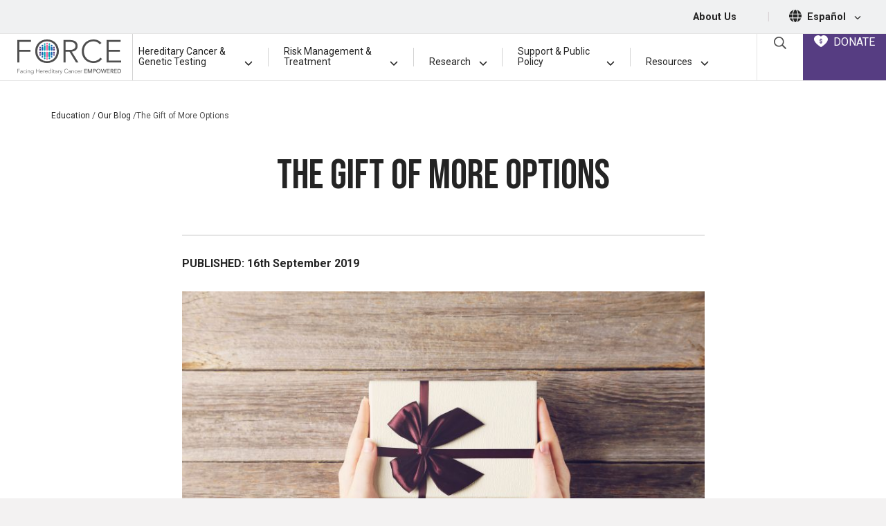

--- FILE ---
content_type: text/html; charset=UTF-8
request_url: https://www.facingourrisk.org/blog/the-gift-of-more-options
body_size: 31039
content:
<!doctype html>
<html lang="en">
<head>
    <meta charset="utf-8">
    <meta name="viewport" content="width=device-width, initial-scale=1">
    <meta name="robots" content="noodp,noydir"/>
    <meta name="csrf-token" content="mU2xqwhdhfAj4PsMEM9yJGUDmmnvDVs4Hhd5jjSJ">

    <title>            Genetic Testing: The Gift of More Options
        </title>
    <meta name="description" content="Our blog about The Gift of More Options features educational information and personal perspectives relevant to the hereditary cancer community.">

    <link rel="canonical" href="https://www.facingourrisk.org/blog/the-gift-of-more-options"/>

    <link rel="apple-touch-icon" sizes="180x180" href="/apple-touch-icon.png">
    <link rel="icon" type="image/png" sizes="32x32" href="/favicon-32x32.png">
    <link rel="icon" type="image/png" sizes="16x16" href="/favicon-16x16.png">
    <link rel="manifest" href="/site.webmanifest">
    <link rel="mask-icon" href="/safari-pinned-tab.svg" color="#5bbad5">
    <meta name="msapplication-TileColor" content="#da532c">
    <meta name="theme-color" content="#ffffff">
    <script type='application/ld+json'>
        {
          "@context": "http://www.schema.org",
          "@type": "NGO",
          "name": "Facing Our Risk of Cancer Empowered",
          "nonprofitStatus" : "Nonprofit501c3",
          "url": "https://www.facingourrisk.org",
          "logo": "https://www.facingourrisk.org/images/FORCE-logo.svg",
          "sameAs": ["https://www.facebook.com/facingourrisk","https://twitter.com/FacingOurRisk","https://www.instagram.com/facingourrisk/","https://www.pinterest.com/forceempowered/","http://www.youtube.com/user/facingourrisk"],
          "description": "Advocacy group for adult hereditary cancer including breast, ovarian, pancreatic, prostate and colorectal.",
          "address": {
             "@type": "PostalAddress",
             "streetAddress": "16057 Tampa Palms Blvd. W, PMB #373",
             "addressLocality": "Tampa",
             "addressRegion": "Florida",
             "postalCode": "33647",
             "addressCountry": "USA"
          },
          "contactPoint": {
            "@type": "ContactPoint",
            "telephone": "+1-866-288-7475",
            "contactType": "help line"
          }
        }


    </script>
    <!-- Google Tag Manager -->
    <script>(function (w, d, s, l, i) {
            w[l] = w[l] || [];
            w[l].push({
                'gtm.start':
                    new Date().getTime(), event: 'gtm.js'
            });
            var f = d.getElementsByTagName(s)[0],
                j = d.createElement(s), dl = l != 'dataLayer' ? '&l=' + l : '';
            j.async = true;
            j.src =
                'https://www.googletagmanager.com/gtm.js?id=' + i + dl;
            f.parentNode.insertBefore(j, f);
        })(window, document, 'script', 'dataLayer', 'GTM-WBSTS4');</script>
    <!-- End Google Tag Manager -->

    <!-- Start VWO Async SmartCode -->
    <link rel="preconnect" href="https://dev.visualwebsiteoptimizer.com"/>
    <script type='text/javascript' id='vwoCode'>
        window._vwo_code || (function () {
            var account_id = 758482,
                version = 2.0,
                settings_tolerance = 1000,
                hide_element = 'body',
                hide_element_style = 'opacity:0 !important;filter:alpha(opacity=0) !important;background:none !important',
                /* DO NOT EDIT BELOW THIS LINE */
                f = false, w = window, d = document, v = d.querySelector('#vwoCode'), cK = '_vwo_' + account_id + '_settings', cc = {};
            try {
                var c = JSON.parse(localStorage.getItem('_vwo_' + account_id + '_config'));
                cc = c && typeof c === 'object' ? c : {}
            } catch (e) {
            }
            var stT = cc.stT === 'session' ? w.sessionStorage : w.localStorage;
            code = {
                use_existing_jquery: function () {
                    return typeof use_existing_jquery !== 'undefined' ? use_existing_jquery : undefined
                }, library_tolerance: function () {
                    return typeof library_tolerance !== 'undefined' ? library_tolerance : undefined
                }, settings_tolerance: function () {
                    return cc.sT || settings_tolerance
                }, hide_element_style: function () {
                    return '{' + (cc.hES || hide_element_style) + '}'
                }, hide_element: function () {
                    return typeof cc.hE === 'string' ? cc.hE : hide_element
                }, getVersion: function () {
                    return version
                }, finish: function () {
                    if (!f) {
                        f = true;
                        var e = d.getElementById('_vis_opt_path_hides');
                        if (e) e.parentNode.removeChild(e)
                    }
                }, finished: function () {
                    return f
                }, load: function (e) {
                    var t = this.getSettings(), n = d.createElement('script'), i = this;
                    if (t) {
                        n.textContent = t;
                        d.getElementsByTagName('head')[0].appendChild(n);
                        if (!w.VWO || VWO.caE) {
                            stT.removeItem(cK);
                            i.load(e)
                        }
                    } else {
                        n.fetchPriority = 'high';
                        n.src = e;
                        n.type = 'text/javascript';
                        n.onerror = function () {
                            _vwo_code.finish()
                        };
                        d.getElementsByTagName('head')[0].appendChild(n)
                    }
                }, getSettings: function () {
                    try {
                        var e = stT.getItem(cK);
                        if (!e) {
                            return
                        }
                        e = JSON.parse(e);
                        if (Date.now() > e.e) {
                            stT.removeItem(cK);
                            return
                        }
                        return e.s
                    } catch (e) {
                        return
                    }
                }, init: function () {
                    if (d.URL.indexOf('__vwo_disable__') > -1) return;
                    var e = this.settings_tolerance();
                    w._vwo_settings_timer = setTimeout(function () {
                        _vwo_code.finish();
                        stT.removeItem(cK)
                    }, e);
                    var t = d.currentScript, n = d.createElement('style'), i = this.hide_element(), r = t && !t.async && i ? i + this.hide_element_style() : '', c = d.getElementsByTagName('head')[0];
                    n.setAttribute('id', '_vis_opt_path_hides');
                    v && n.setAttribute('nonce', v.nonce);
                    n.setAttribute('type', 'text/css');
                    if (n.styleSheet) n.styleSheet.cssText = r; else n.appendChild(d.createTextNode(r));
                    c.appendChild(n);
                    this.load('https://dev.visualwebsiteoptimizer.com/j.php?a=' + account_id + '&u=' + encodeURIComponent(d.URL) + '&vn=' + version)
                }
            };
            w._vwo_code = code;
            code.init();
        })();
    </script>
    <!-- End VWO Async SmartCode -->

    <!--  Hotjar Tracking Code for https://www.facingourrisk.org -->
    <script>
        (function (h, o, t, j, a, r) {
            h.hj = h.hj || function () {
                (h.hj.q = h.hj.q || []).push(arguments)
            };
            h._hjSettings = {hjid: 3610662, hjsv: 6};
            a = o.getElementsByTagName('head')[0];
            r = o.createElement('script');
            r.async = 1;
            r.src = t + h._hjSettings.hjid + j + h._hjSettings.hjsv;
            a.appendChild(r);
        })(window, document, 'https://static.hotjar.com/c/hotjar-', '.js?sv=');
    </script>

    <link rel="preload" as="style" href="https://www.facingourrisk.org/build/assets/app-Bs3kVCez.css" /><link rel="stylesheet" href="https://www.facingourrisk.org/build/assets/app-Bs3kVCez.css" data-navigate-track="reload" />    <!-- Livewire Styles --><style >[wire\:loading][wire\:loading], [wire\:loading\.delay][wire\:loading\.delay], [wire\:loading\.inline-block][wire\:loading\.inline-block], [wire\:loading\.inline][wire\:loading\.inline], [wire\:loading\.block][wire\:loading\.block], [wire\:loading\.flex][wire\:loading\.flex], [wire\:loading\.table][wire\:loading\.table], [wire\:loading\.grid][wire\:loading\.grid], [wire\:loading\.inline-flex][wire\:loading\.inline-flex] {display: none;}[wire\:loading\.delay\.none][wire\:loading\.delay\.none], [wire\:loading\.delay\.shortest][wire\:loading\.delay\.shortest], [wire\:loading\.delay\.shorter][wire\:loading\.delay\.shorter], [wire\:loading\.delay\.short][wire\:loading\.delay\.short], [wire\:loading\.delay\.default][wire\:loading\.delay\.default], [wire\:loading\.delay\.long][wire\:loading\.delay\.long], [wire\:loading\.delay\.longer][wire\:loading\.delay\.longer], [wire\:loading\.delay\.longest][wire\:loading\.delay\.longest] {display: none;}[wire\:offline][wire\:offline] {display: none;}[wire\:dirty]:not(textarea):not(input):not(select) {display: none;}:root {--livewire-progress-bar-color: #2299dd;}[x-cloak] {display: none !important;}[wire\:cloak] {display: none !important;}</style>
        <meta property="og:locale" content="en"/>
    <meta property="og:type" content="article"/>
    <meta property="og:title" content="Genetic Testing: The Gift of More Options"/>
    <meta property="og:description" content="Our blog about The Gift of More Options features educational information and personal perspectives relevant to the hereditary cancer community."/>
    <meta property="og:url" content="https://www.facingourrisk.org/blog/the-gift-of-more-options"/>
    <meta property="og:site_name" content="Genetic Testing: The Gift of More Options"/>
    <meta property="og:image" content="https://www.facingourrisk.org/uploads/blog/2019/09/2019-September-The-Gift-of-More-1-1024x683.jpg.webp"/>
    <meta property="og:image:secure_url" content="https://www.facingourrisk.org/uploads/blog/2019/09/2019-September-The-Gift-of-More-1-1024x683.jpg.webp"/>

    <meta name="twitter:card" content="summary"/>
    <meta name="twitter:description" content="Our blog about The Gift of More Options features educational information and personal perspectives relevant to the hereditary cancer community."/>
    <meta name="twitter:title" content="Genetic Testing: The Gift of More Options"/>
    <meta name="twitter:image" content="https://www.facingourrisk.org/uploads/blog/2019/09/2019-September-The-Gift-of-More-1-1024x683.jpg.webp"/>

            <script type="application/ld+json">{
    "@context": "https://schema.org",
    "@type": "BlogPosting",
    "mainEntityOfPage": {
        "@type": "WebPage",
        "@id": "https://www.facingourrisk.org/blog/the-gift-of-more-options"
    },
    "headline": "The Gift of More Options",
    "description": "by Tanya Temkin Note: In honor of Ovarian Cancer Awareness Month, FORCE is partnering with AstraZeneca to raise awareness of genetic testing for women who are diagnosed with ovarian cancer. FORCE volunteer Tanya Temkin shares her",
    "image": [
        "https://www.facingourrisk.org/get-involved/HBOC-community/BRCA-HBOC-blogs/FORCE/wp-content/uploads/2019/09/2019-September-The-Gift-of-More-1.jpg"
    ],
    "datePublished": "2019-09-16T13:20:42-04:00",
    "dateModified": "2020-10-06T12:23:29-04:00",
    "inLanguage": "en",
    "isAccessibleForFree": true,
    "commentCount": 0
}</script>
                <script type="application/ld+json">{
    "@context": "https://schema.org",
    "@type": "BreadcrumbList",
    "itemListElement": [
        {
            "@type": "ListItem",
            "position": 1,
            "name": "Home",
            "item": "https://www.facingourrisk.org"
        },
        {
            "@type": "ListItem",
            "position": 2,
            "name": "Blog",
            "item": "https://www.facingourrisk.org/blog"
        },
        {
            "@type": "ListItem",
            "position": 3,
            "name": "The Gift of More Options",
            "item": "https://www.facingourrisk.org/blog/the-gift-of-more-options"
        }
    ]
}</script>
        
</head>
<body x-data="layout">
<a tab href="#site-main" class="sr-only sr-only-focusable skip-link">Skip to main content</a>
<div id="app" class="overflow-hidden">
    <header class="bg-white">
        <nav class="top-bar d-none d-md-block border-1 border-bottom bg-lt-gray text-black py-2.5">
    <div class="d-flex align-items-center justify-content-end font-weight-bolder text-smaller mr-4">
        
        <a class="text-black mx-3 text-decoration-none" href="/about-us">About Us</a>
        <span class="text-gray text-base px-4">|</span>
        <span class="icon-16"><svg aria-hidden="true" class="fa-icon icon-18 mt-n1" fill="currentColor" xmlns="http://www.w3.org/2000/svg" viewBox="0 0 512 512"><!--! Font Awesome Pro 6.1.1 by @fontawesome - https://fontawesome.com License - https://fontawesome.com/license (Commercial License) Copyright 2022 Fonticons, Inc. --><path d="M352 256C352 278.2 350.8 299.6 348.7 320H163.3C161.2 299.6 159.1 278.2 159.1 256C159.1 233.8 161.2 212.4 163.3 192H348.7C350.8 212.4 352 233.8 352 256zM503.9 192C509.2 212.5 512 233.9 512 256C512 278.1 509.2 299.5 503.9 320H380.8C382.9 299.4 384 277.1 384 256C384 234 382.9 212.6 380.8 192H503.9zM493.4 160H376.7C366.7 96.14 346.9 42.62 321.4 8.442C399.8 29.09 463.4 85.94 493.4 160zM344.3 160H167.7C173.8 123.6 183.2 91.38 194.7 65.35C205.2 41.74 216.9 24.61 228.2 13.81C239.4 3.178 248.7 0 256 0C263.3 0 272.6 3.178 283.8 13.81C295.1 24.61 306.8 41.74 317.3 65.35C328.8 91.38 338.2 123.6 344.3 160H344.3zM18.61 160C48.59 85.94 112.2 29.09 190.6 8.442C165.1 42.62 145.3 96.14 135.3 160H18.61zM131.2 192C129.1 212.6 127.1 234 127.1 256C127.1 277.1 129.1 299.4 131.2 320H8.065C2.8 299.5 0 278.1 0 256C0 233.9 2.8 212.5 8.065 192H131.2zM194.7 446.6C183.2 420.6 173.8 388.4 167.7 352H344.3C338.2 388.4 328.8 420.6 317.3 446.6C306.8 470.3 295.1 487.4 283.8 498.2C272.6 508.8 263.3 512 255.1 512C248.7 512 239.4 508.8 228.2 498.2C216.9 487.4 205.2 470.3 194.7 446.6H194.7zM190.6 503.6C112.2 482.9 48.59 426.1 18.61 352H135.3C145.3 415.9 165.1 469.4 190.6 503.6V503.6zM321.4 503.6C346.9 469.4 366.7 415.9 376.7 352H493.4C463.4 426.1 399.8 482.9 321.4 503.6V503.6z"/></svg></span>
        <a class="text-black mx-2 no-underline" href="/es/informacion-y-recursos" aria-label='Espa&ntilde;ol, set the language'>Espa&ntilde;ol
            <svg class="fa-icon icon-10 ml-2"
                 fill="currentColor" xmlns="http://www.w3.org/2000/svg"
                 viewBox="0 0 448 512">
                <!--! Font Awesome Pro 6.1.1 by @fontawesome - https://fontawesome.com License - https://fontawesome.com/license (Commercial License) Copyright 2022 Fonticons, Inc. -->
                <path
                        d="M224 416c-8.188 0-16.38-3.125-22.62-9.375l-192-192c-12.5-12.5-12.5-32.75 0-45.25s32.75-12.5 45.25 0L224 338.8l169.4-169.4c12.5-12.5 32.75-12.5 45.25 0s12.5 32.75 0 45.25l-192 192C240.4 412.9 232.2 416 224 416z">
                </path>
            </svg>
        </a>
    </div>
</nav>
        <nav id="dd-wrapper" x-data="menu()" @mouseleave.prevent="closeAll" @mouseenter.prevent="cancelClose" aria-label="Main Menu"
     style="position: relative;">
    <div class="menu-wrapper">
        <div class="logo">
            <a href="/"><img src="/images/FORCE-logo.svg" width="150" height="50"
                             alt="FORCE (Facing Hereditary Cancer Empowered) - Homepage"></a>
            
            <div class="mobile-search-button ml-auto mr-2.5 align-content-center text-center border-left border-right border-1 px-3.5"
                 x-data="{ openSearch: false }"><a @click.prevent="openSearch = !openSearch"
                                                   :aria-expanded="openSearch ? 'true' : 'false'" aria-controls="searchFormWrapper" @keyup.escape="openSearch = false"
                                                   class="text-decoration-none" href="#">
                    <svg class="fa-icon icon-20 text-black mb-1" fill="currentColor" fill="currentColor" xmlns="http://www.w3.org/2000/svg" viewBox="0 0 512 512"><!-- Font Awesome Pro 5.15.2 by @fontawesome - https://fontawesome.com License - https://fontawesome.com/license (Commercial License) --><path d="M508.5 468.9L387.1 347.5c-2.3-2.3-5.3-3.5-8.5-3.5h-13.2c31.5-36.5 50.6-84 50.6-136C416 93.1 322.9 0 208 0S0 93.1 0 208s93.1 208 208 208c52 0 99.5-19.1 136-50.6v13.2c0 3.2 1.3 6.2 3.5 8.5l121.4 121.4c4.7 4.7 12.3 4.7 17 0l22.6-22.6c4.7-4.7 4.7-12.3 0-17zM208 368c-88.4 0-160-71.6-160-160S119.6 48 208 48s160 71.6 160 160-71.6 160-160 160z"/></svg>                    <span class="sr-only">Open Search Box</span></a>
                <div class="search-form position-absolute"
                     x-show.transition.in.duration.500ms.out.duration.100ms="openSearch" x-cloak x-trap="openSearch"
                     id="searchFormWrapper" @keyup.escape="openSearch = false">
                    <form class="px-2" action="/search">
                        <div class="input-group">
                            <label for="search-form-input-mobile" class="sr-only">Search by Keyword</label>
                            <input id="search-form-input-mobile" name="query" type="text" class="form-control"
                                   placeholder="Search">
                            <div class="input-group-append">
                                <button class="btn" type="submit">
                                    <svg class="fa-icon icon-16" fill="currentColor" fill="currentColor" xmlns="http://www.w3.org/2000/svg" viewBox="0 0 512 512"><!-- Font Awesome Pro 5.15.2 by @fontawesome - https://fontawesome.com License - https://fontawesome.com/license (Commercial License) --><path d="M508.5 468.9L387.1 347.5c-2.3-2.3-5.3-3.5-8.5-3.5h-13.2c31.5-36.5 50.6-84 50.6-136C416 93.1 322.9 0 208 0S0 93.1 0 208s93.1 208 208 208c52 0 99.5-19.1 136-50.6v13.2c0 3.2 1.3 6.2 3.5 8.5l121.4 121.4c4.7 4.7 12.3 4.7 17 0l22.6-22.6c4.7-4.7 4.7-12.3 0-17zM208 368c-88.4 0-160-71.6-160-160S119.6 48 208 48s160 71.6 160 160-71.6 160-160 160z"/></svg>                                    <span class="sr-only">Submit Search</span>
                                </button>
                            </div>
                        </div>
                    </form>
                </div>
            </div>
            
            <a :aria-expanded="showMenu" aria-controls="nav-list" href="" @click.prevent="showMenu = !showMenu" @keyup.escape="showMenu = false"
               
               class="btn btn-link no-underline text-blue mobile-d-flex flex-column align-items-center px-3.5"><span
                        class="sr-only">Main Menu</span>
                <div class="text-black mt-1" x-cloak x-show="!showMenu">
                    <svg width="23" height="18" viewBox="0 0 23 18" fill="none"
                         xmlns="http://www.w3.org/2000/svg">
                        <line x1="22.0938" y1="1" x2="-0.00148574" y2="1" stroke="black"
                              stroke-width="2"/>
                        <line x1="22.0938" y1="17" x2="-0.00148574" y2="17" stroke="black"
                              stroke-width="2"/>
                        <line x1="22.0938" y1="9.38086" x2="-0.00148574" y2="9.38086" stroke="black"
                              stroke-width="2"/>
                    </svg>
                </div>
                <div class="icon-40 text-black ml-0" x-cloak x-show="showMenu">
                    <svg width="20" height="19" viewBox="0 0 20 19" fill="none"
                         xmlns="http://www.w3.org/2000/svg">
                        <line y1="-1" x2="24.4768" y2="-1"
                              transform="matrix(0.707107 0.707107 0.707107 -0.707107 1.69238 0)" stroke="black"
                              stroke-width="2"/>
                        <line y1="-1" x2="24.4768" y2="-1"
                              transform="matrix(0.707107 0.707107 0.707107 -0.707107 1.69238 0)" stroke="black"
                              stroke-width="2"/>
                        <line x1="19.0147" y1="0.707107" x2="1.70703" y2="18.0148" stroke="black"
                              stroke-width="2"/>
                    </svg>
                </div>
            </a>
        </div>
        
        <div class="menu-buttons">
            <div class="align-content-center text-center border-left border-1 px-3.5" x-data="{ openSearch: false }"><a
                        @click.prevent="openSearch = !openSearch"
                        :aria-expanded="openSearch ? 'true' : 'false'"
                        aria-controls="searchFormWrapper"
                        class="text-decoration-none search-icon" href="#" @keyup.escape="openSearch = false">
                    <svg class="fa-icon icon-18 text-dark" fill="currentColor" fill="currentColor" xmlns="http://www.w3.org/2000/svg" viewBox="0 0 512 512"><!-- Font Awesome Pro 5.15.2 by @fontawesome - https://fontawesome.com License - https://fontawesome.com/license (Commercial License) --><path d="M508.5 468.9L387.1 347.5c-2.3-2.3-5.3-3.5-8.5-3.5h-13.2c31.5-36.5 50.6-84 50.6-136C416 93.1 322.9 0 208 0S0 93.1 0 208s93.1 208 208 208c52 0 99.5-19.1 136-50.6v13.2c0 3.2 1.3 6.2 3.5 8.5l121.4 121.4c4.7 4.7 12.3 4.7 17 0l22.6-22.6c4.7-4.7 4.7-12.3 0-17zM208 368c-88.4 0-160-71.6-160-160S119.6 48 208 48s160 71.6 160 160-71.6 160-160 160z"/></svg>                    <span class="sr-only">Open Search Box</span></a>
                <div class="search-form position-absolute"
                     x-show.transition.in.duration.500ms.out.duration.100ms="openSearch" x-cloak x-trap="openSearch"
                     @keyup.escape="openSearch = false"
                     id="searchFormWrapper">
                    <form action="/search">
                        <div class="input-group">
                            <label for="search-form-input-desktop" class="sr-only">Search by Keyword</label>
                            <input id="search-form-input-desktop" name="query" type="text" class="form-control"
                                   placeholder="Search">
                            <div class="input-group-append">
                                <button class="btn btn-primary" type="submit">
                                    <svg class="fa-icon icon-12" fill="currentColor" fill="currentColor" xmlns="http://www.w3.org/2000/svg" viewBox="0 0 512 512"><!-- Font Awesome Pro 5.15.2 by @fontawesome - https://fontawesome.com License - https://fontawesome.com/license (Commercial License) --><path d="M508.5 468.9L387.1 347.5c-2.3-2.3-5.3-3.5-8.5-3.5h-13.2c31.5-36.5 50.6-84 50.6-136C416 93.1 322.9 0 208 0S0 93.1 0 208s93.1 208 208 208c52 0 99.5-19.1 136-50.6v13.2c0 3.2 1.3 6.2 3.5 8.5l121.4 121.4c4.7 4.7 12.3 4.7 17 0l22.6-22.6c4.7-4.7 4.7-12.3 0-17zM208 368c-88.4 0-160-71.6-160-160S119.6 48 208 48s160 71.6 160 160-71.6 160-160 160z"/></svg>                                    <span class="sr-only">Submit Search</span>
                                </button>
                            </div>
                        </div>
                    </form>
                </div>
            </div>
            <a class="menu-donate" href="/donate">
                <div class="text-nowrap">
                    <svg class="mr-1 mb-1" width="20" height="17" viewBox="0 0 20 17" fill="none"
                         xmlns="http://www.w3.org/2000/svg">
                        <path
                                d="M19.9526 4.906C19.8087 3.80399 19.2661 2.77573 18.3825 1.93504C17.4098 0.927011 16.0295 0.221151 14.6864 0.0490484C14.5221 0.0274629 14.3566 0.0151501 14.1909 0.0121692C13.9569 0.00645112 13.7228 0.0130696 13.4896 0.0319967C12.025 0.150962 10.8329 0.779495 9.93094 1.89341C9.81836 1.76456 9.69925 1.64147 9.57408 1.52461C9.0668 0.998188 8.44328 0.595832 7.75262 0.349237C5.89399 -0.322123 4.05254 -0.0247101 2.27783 1.23434C0.322893 2.62147 -0.408012 4.6649 0.218592 6.99106C0.570657 8.29214 1.262 9.49449 2.46166 10.8915C2.85288 11.3464 3.27448 11.7965 3.75003 12.2612C4.1988 12.7089 4.66476 13.1416 5.13551 13.5472C5.33852 13.7217 5.54432 13.8942 5.75013 14.0627C7.05848 15.1374 8.46114 16.1042 9.53172 16.8219C9.68874 16.9345 9.87673 16.9967 10.0704 17C10.3577 17 10.5783 16.8549 10.675 16.791C12.0825 15.8639 13.2174 15.0399 14.2484 14.1992C15.7966 12.9373 17.5513 11.3686 18.8221 9.30533V9.30295C19.7812 7.74372 20.1384 6.34706 19.9526 4.906ZM11.8287 9.8609C11.8303 10.079 11.7863 10.295 11.6997 10.4954C11.5338 10.8829 11.223 11.1916 10.8325 11.3563C10.7221 11.4039 10.6065 11.4385 10.488 11.4594V12.0225C10.488 12.104 10.4554 12.1822 10.3973 12.2398C10.3392 12.2974 10.2604 12.3298 10.1783 12.3298H9.79388C9.71177 12.3297 9.63306 12.2973 9.575 12.2397C9.51694 12.1821 9.48428 12.104 9.48417 12.0225V11.4546C9.16488 11.3915 8.87169 11.2357 8.64177 11.0069C8.33805 10.7017 8.1679 10.2899 8.16822 9.8609V9.64716C8.16816 9.57461 8.19403 9.5044 8.24122 9.449C8.28842 9.3936 8.35388 9.3566 8.42598 9.34459L8.91431 9.26528C8.95855 9.25797 9.00385 9.2603 9.04709 9.27212C9.09032 9.28393 9.13045 9.30495 9.16467 9.3337C9.19889 9.36246 9.2264 9.39826 9.24527 9.43863C9.26415 9.47899 9.27394 9.52295 9.27397 9.56745V9.86011C9.27313 9.93261 9.28671 10.0046 9.31393 10.0719C9.36886 10.2014 9.47065 10.3058 9.59926 10.3645C9.66446 10.3947 9.73515 10.4114 9.80706 10.4137H10.1791C10.2514 10.4135 10.3229 10.3992 10.3897 10.3717C10.4541 10.3437 10.5123 10.3032 10.5607 10.2527C10.6123 10.2004 10.6531 10.1385 10.6806 10.0707C10.7101 10.004 10.7244 9.9317 10.7226 9.85892V9.69673C10.7247 9.61131 10.7104 9.52627 10.6806 9.44611C10.6514 9.37826 10.6109 9.31578 10.5607 9.26131C10.502 9.20248 10.4346 9.15275 10.3609 9.1138C10.2636 9.06092 10.1634 9.01339 10.0608 8.97144L9.68158 8.82868C9.51574 8.76959 9.3447 8.69821 9.17846 8.62445C8.99679 8.54316 8.82884 8.43455 8.68054 8.30245C8.52366 8.16197 8.39722 7.9913 8.30889 7.80082C8.20923 7.57295 8.16095 7.32623 8.16742 7.07791V6.97917C8.16593 6.76277 8.20989 6.54844 8.2965 6.34984C8.37763 6.16048 8.49364 5.98781 8.63858 5.84067C8.86797 5.60906 9.16236 5.45139 9.48337 5.38821V4.9746C9.48348 4.89313 9.51614 4.81502 9.5742 4.75741C9.63226 4.69979 9.71097 4.66738 9.79308 4.66728H10.1775C10.2596 4.66728 10.3384 4.69966 10.3965 4.75729C10.4546 4.81493 10.4872 4.89309 10.4872 4.9746V5.38781C10.5983 5.41078 10.7064 5.44631 10.8093 5.49369C10.999 5.57656 11.1713 5.69414 11.3172 5.84027C11.4625 5.98762 11.5793 6.16021 11.6617 6.34944C11.7488 6.54808 11.7931 6.76255 11.792 6.97917V7.11954C11.7919 7.19244 11.7657 7.26293 11.7181 7.31838C11.6704 7.37383 11.6044 7.41061 11.5318 7.42211L11.0459 7.50142C11.0016 7.50879 10.9563 7.50643 10.9131 7.49451C10.8699 7.48258 10.8298 7.46139 10.7957 7.43242C10.7616 7.40362 10.7342 7.36782 10.7154 7.3275C10.6965 7.28718 10.6867 7.24329 10.6866 7.19885V6.97917C10.6874 6.90833 10.6739 6.83806 10.6467 6.77256C10.6194 6.70809 10.5807 6.64899 10.5324 6.59808C10.4855 6.54698 10.4281 6.50642 10.3641 6.47912C10.3017 6.44908 10.2337 6.4322 10.1643 6.42955H9.79507C9.72811 6.43355 9.66257 6.45038 9.60206 6.47912C9.53652 6.50956 9.47688 6.55116 9.42583 6.60205C9.37776 6.65063 9.33986 6.70818 9.31433 6.77137C9.28714 6.83687 9.27355 6.90714 9.27437 6.97798V7.0791C9.27154 7.15639 9.28516 7.23341 9.31433 7.30513C9.33969 7.36713 9.37764 7.42329 9.42583 7.4701C9.4858 7.52754 9.55295 7.57711 9.62564 7.61761C9.72025 7.67127 9.81777 7.71972 9.91776 7.76275L10.2946 7.91265C10.4604 7.97649 10.6315 8.04787 10.7977 8.12639C10.982 8.21039 11.1524 8.32149 11.3032 8.45592C11.4651 8.59806 11.5951 8.77233 11.6849 8.96747C11.784 9.17169 11.8311 9.41755 11.8311 9.69792L11.8287 9.8609Z"
                                fill="white"/>
                    </svg>
                    DONATE
                </div>
            </a>
        </div>
        <div class="main-menu">

            <a class="mx-2 pb-3 main-nav-item text-left desktop-d-flex wide-link" href="#" :aria-expanded="open === 'hgctPanel' ? 'true' : 'false'"
   aria-controls="hgctPanel" id="hgctPanellink" @mouseenter.prevent="toggle('hgctPanel')" @mouseleave.prevent="mouseLeavePanel('hgctPanel')" @click.prevent="toggle('hgctPanel')"
   :class="(open === 'hgctPanel') ? 'active' : ''">
    <div class="d-flex align-items-end">
        <span>Hereditary Cancer <span>& Genetic</span> Testing</span>
        <span class="ml-auto" x-cloak x-show="open === 'hgctPanel'"> <svg class="fa-icon icon-12 ml-2" fill="currentColor" xmlns="http://www.w3.org/2000/svg" viewBox="0 0 448 512"><!--! Font Awesome Pro 6.1.1 by @fontawesome - https://fontawesome.com License - https://fontawesome.com/license (Commercial License) Copyright 2022 Fonticons, Inc. --><path d="M416 352c-8.188 0-16.38-3.125-22.62-9.375L224 173.3l-169.4 169.4c-12.5 12.5-32.75 12.5-45.25 0s-12.5-32.75 0-45.25l192-192c12.5-12.5 32.75-12.5 45.25 0l192 192c12.5 12.5 12.5 32.75 0 45.25C432.4 348.9 424.2 352 416 352z"/></svg></span>
        <span class="ml-auto" x-cloak x-show="open != 'hgctPanel'"> <svg class="fa-icon icon-12 ml-2" fill="currentColor" xmlns="http://www.w3.org/2000/svg" viewBox="0 0 448 512"><!--! Font Awesome Pro 6.1.1 by @fontawesome - https://fontawesome.com License - https://fontawesome.com/license (Commercial License) Copyright 2022 Fonticons, Inc. --><path d="M224 416c-8.188 0-16.38-3.125-22.62-9.375l-192-192c-12.5-12.5-12.5-32.75 0-45.25s32.75-12.5 45.25 0L224 338.8l169.4-169.4c12.5-12.5 32.75-12.5 45.25 0s12.5 32.75 0 45.25l-192 192C240.4 412.9 232.2 416 224 416z"/></svg></span>
    </div>
</a>
<div class="menu-divider d-none d-md-block align-self-center"></div>

<a class="mx-2 pb-3 main-nav-item text-left desktop-d-flex wide-link" href="#" :aria-expanded="open === 'rmtPanel' ? 'true' : 'false'"
   aria-controls="rmtPanel" id="rmtPanellink" @mouseenter.prevent="toggle('rmtPanel')" @mouseleave.prevent="mouseLeavePanel('rmtPanel')" @click.prevent="toggle('rmtPanel')"
   :class="(open === 'rmtPanel') ? 'active' : ''">
    <div class="d-flex align-items-end">
        <span>Risk Management & Treatment</span>
        <span class="ml-auto" x-cloak x-show="open === 'rmtPanel'"> <svg class="fa-icon icon-12 ml-2" fill="currentColor" xmlns="http://www.w3.org/2000/svg" viewBox="0 0 448 512"><!--! Font Awesome Pro 6.1.1 by @fontawesome - https://fontawesome.com License - https://fontawesome.com/license (Commercial License) Copyright 2022 Fonticons, Inc. --><path d="M416 352c-8.188 0-16.38-3.125-22.62-9.375L224 173.3l-169.4 169.4c-12.5 12.5-32.75 12.5-45.25 0s-12.5-32.75 0-45.25l192-192c12.5-12.5 32.75-12.5 45.25 0l192 192c12.5 12.5 12.5 32.75 0 45.25C432.4 348.9 424.2 352 416 352z"/></svg></span>
        <span class="ml-auto" x-cloak x-show="open != 'rmtPanel'"> <svg class="fa-icon icon-12 ml-2" fill="currentColor" xmlns="http://www.w3.org/2000/svg" viewBox="0 0 448 512"><!--! Font Awesome Pro 6.1.1 by @fontawesome - https://fontawesome.com License - https://fontawesome.com/license (Commercial License) Copyright 2022 Fonticons, Inc. --><path d="M224 416c-8.188 0-16.38-3.125-22.62-9.375l-192-192c-12.5-12.5-12.5-32.75 0-45.25s32.75-12.5 45.25 0L224 338.8l169.4-169.4c12.5-12.5 32.75-12.5 45.25 0s12.5 32.75 0 45.25l-192 192C240.4 412.9 232.2 416 224 416z"/></svg></span>
    </div>
</a>
<div class="menu-divider d-none d-md-block align-self-center"></div>

<a class="mx-2 pb-3 main-nav-item text-left desktop-d-flex small-link" href="#" :aria-expanded="open === 'researchPanel' ? 'true' : 'false'"
   aria-controls="researchPanel" id="researchPanellink" @mouseenter.prevent="toggle('researchPanel')" @mouseleave.prevent="mouseLeavePanel('researchPanel')" @click.prevent="toggle('researchPanel')"
   :class="(open === 'researchPanel') ? 'active' : ''">
    <div class="d-flex align-items-end">
        <span class="mr-1">Research</span>
        <span class="ml-auto" x-cloak x-show="open === 'researchPanel'"> <svg class="fa-icon icon-12 ml-2" fill="currentColor" xmlns="http://www.w3.org/2000/svg" viewBox="0 0 448 512"><!--! Font Awesome Pro 6.1.1 by @fontawesome - https://fontawesome.com License - https://fontawesome.com/license (Commercial License) Copyright 2022 Fonticons, Inc. --><path d="M416 352c-8.188 0-16.38-3.125-22.62-9.375L224 173.3l-169.4 169.4c-12.5 12.5-32.75 12.5-45.25 0s-12.5-32.75 0-45.25l192-192c12.5-12.5 32.75-12.5 45.25 0l192 192c12.5 12.5 12.5 32.75 0 45.25C432.4 348.9 424.2 352 416 352z"/></svg></span>
        <span class="ml-auto" x-cloak x-show="open != 'researchPanel'"> <svg class="fa-icon icon-12 ml-2" fill="currentColor" xmlns="http://www.w3.org/2000/svg" viewBox="0 0 448 512"><!--! Font Awesome Pro 6.1.1 by @fontawesome - https://fontawesome.com License - https://fontawesome.com/license (Commercial License) Copyright 2022 Fonticons, Inc. --><path d="M224 416c-8.188 0-16.38-3.125-22.62-9.375l-192-192c-12.5-12.5-12.5-32.75 0-45.25s32.75-12.5 45.25 0L224 338.8l169.4-169.4c12.5-12.5 32.75-12.5 45.25 0s12.5 32.75 0 45.25l-192 192C240.4 412.9 232.2 416 224 416z"/></svg></span>
    </div>
</a>
<div class="menu-divider d-none d-md-block align-self-center"></div>

<a class="mx-2 pb-3 main-nav-item text-left desktop-d-flex medium-link" href="#" :aria-expanded="open === 'supportPanel' ? 'true' : 'false'"
   aria-controls="supportPanel" id="supportPanellink" @mouseenter.prevent="toggle('supportPanel')" @mouseleave.prevent="mouseLeavePanel('supportPanel')" @click.prevent="toggle('supportPanel')"
   :class="(open === 'supportPanel') ? 'active' : ''">
    <div class="d-flex align-items-end">
        <span>Support & <span>Public Policy</span></span>
        <span class="ml-auto" x-cloak x-show="open === 'supportPanel'"> <svg class="fa-icon icon-12 ml-2" fill="currentColor" xmlns="http://www.w3.org/2000/svg" viewBox="0 0 448 512"><!--! Font Awesome Pro 6.1.1 by @fontawesome - https://fontawesome.com License - https://fontawesome.com/license (Commercial License) Copyright 2022 Fonticons, Inc. --><path d="M416 352c-8.188 0-16.38-3.125-22.62-9.375L224 173.3l-169.4 169.4c-12.5 12.5-32.75 12.5-45.25 0s-12.5-32.75 0-45.25l192-192c12.5-12.5 32.75-12.5 45.25 0l192 192c12.5 12.5 12.5 32.75 0 45.25C432.4 348.9 424.2 352 416 352z"/></svg></span>
        <span class="ml-auto" x-cloak x-show="open != 'supportPanel'"> <svg class="fa-icon icon-12 ml-2" fill="currentColor" xmlns="http://www.w3.org/2000/svg" viewBox="0 0 448 512"><!--! Font Awesome Pro 6.1.1 by @fontawesome - https://fontawesome.com License - https://fontawesome.com/license (Commercial License) Copyright 2022 Fonticons, Inc. --><path d="M224 416c-8.188 0-16.38-3.125-22.62-9.375l-192-192c-12.5-12.5-12.5-32.75 0-45.25s32.75-12.5 45.25 0L224 338.8l169.4-169.4c12.5-12.5 32.75-12.5 45.25 0s12.5 32.75 0 45.25l-192 192C240.4 412.9 232.2 416 224 416z"/></svg></span>
    </div>
</a>
<div class="menu-divider d-none d-md-block align-self-center"></div>

<a class="mx-2 pb-3 main-nav-item text-left desktop-d-flex small-link" href="#" :aria-expanded="open === 'resourcesPanel' ? 'true' : 'false'"
   aria-controls="resourcesPanel" id="resourcesPanellink" @mouseenter.prevent="toggle('resourcesPanel')" @mouseleave.prevent="mouseLeavePanel('resourcesPanel')" @click.prevent="toggle('resourcesPanel')"
   :class="(open === 'resourcesPanel') ? 'active' : ''">
    <div class="d-flex align-items-end">
        <span class="mr-1">Resources</span>
        <span class="ml-auto" x-cloak x-show="open === 'resourcesPanel'"> <svg class="fa-icon icon-12 ml-2" fill="currentColor" xmlns="http://www.w3.org/2000/svg" viewBox="0 0 448 512"><!--! Font Awesome Pro 6.1.1 by @fontawesome - https://fontawesome.com License - https://fontawesome.com/license (Commercial License) Copyright 2022 Fonticons, Inc. --><path d="M416 352c-8.188 0-16.38-3.125-22.62-9.375L224 173.3l-169.4 169.4c-12.5 12.5-32.75 12.5-45.25 0s-12.5-32.75 0-45.25l192-192c12.5-12.5 32.75-12.5 45.25 0l192 192c12.5 12.5 12.5 32.75 0 45.25C432.4 348.9 424.2 352 416 352z"/></svg></span>
        <span class="ml-auto" x-cloak x-show="open != 'resourcesPanel'"> <svg class="fa-icon icon-12 ml-2" fill="currentColor" xmlns="http://www.w3.org/2000/svg" viewBox="0 0 448 512"><!--! Font Awesome Pro 6.1.1 by @fontawesome - https://fontawesome.com License - https://fontawesome.com/license (Commercial License) Copyright 2022 Fonticons, Inc. --><path d="M224 416c-8.188 0-16.38-3.125-22.62-9.375l-192-192c-12.5-12.5-12.5-32.75 0-45.25s32.75-12.5 45.25 0L224 338.8l169.4-169.4c12.5-12.5 32.75-12.5 45.25 0s12.5 32.75 0 45.25l-192 192C240.4 412.9 232.2 416 224 416z"/></svg></span>
    </div>
</a>

            <div id="nav-list" x-cloak x-show="showMenu === true" x-transition:enter.duration.500ms
                 x-transition:leave.duration.100ms @keyup.escape="showMenu = false" x-trap="showMenu === true">
                <div class="mobile-d-block position-relative overflow-x-auto mobile-nav">
    
    <div class="mobile-d-block border-1 border-top border-bottom py-4 my-4">
        <form action="/search">
            <div class="input-group">
                <label for="search-form-input" class="sr-only">Search by Keyword</label>
                <input id="search-form-input" name="query" type="text" class="form-control rounded-xl-left" placeholder="Search">
                <div class="input-group-append">
                    <button class="btn bg-lt-gray rounded-xl-right" type="submit">
                        <svg 1 aria-hidden="true" class="fa-icon icon-20" fill="currentColor" fill="currentColor" xmlns="http://www.w3.org/2000/svg" viewBox="0 0 512 512"><!-- Font Awesome Pro 5.15.2 by @fontawesome - https://fontawesome.com License - https://fontawesome.com/license (Commercial License) --><path d="M508.5 468.9L387.1 347.5c-2.3-2.3-5.3-3.5-8.5-3.5h-13.2c31.5-36.5 50.6-84 50.6-136C416 93.1 322.9 0 208 0S0 93.1 0 208s93.1 208 208 208c52 0 99.5-19.1 136-50.6v13.2c0 3.2 1.3 6.2 3.5 8.5l121.4 121.4c4.7 4.7 12.3 4.7 17 0l22.6-22.6c4.7-4.7 4.7-12.3 0-17zM208 368c-88.4 0-160-71.6-160-160S119.6 48 208 48s160 71.6 160 160-71.6 160-160 160z"/></svg>                        <span class="sr-only">Submit Search</span>
                    </button>
                </div>
            </div>
        </form>
    </div>

    
    <div class="px-2 pb-3 main-nav-item text-left">
        <a class="d-flex align-items-end text-dark" href="#" :aria-expanded="open === 'hgctPanel' ? 'true' : 'false'"
           aria-controls="hgctPanel" id="hgctPanellinkm" @click.prevent="toggle('hgctPanel')">
            <span>Hereditary Cancer <span>& Genetic</span> Testing</span>
            <span class="ml-auto" x-cloak x-show="open === 'hgctPanelm'"> <svg class="fa-icon icon-16 ml-2" fill="currentColor" xmlns="http://www.w3.org/2000/svg" viewBox="0 0 448 512"><!--! Font Awesome Pro 6.1.1 by @fontawesome - https://fontawesome.com License - https://fontawesome.com/license (Commercial License) Copyright 2022 Fonticons, Inc. --><path d="M416 352c-8.188 0-16.38-3.125-22.62-9.375L224 173.3l-169.4 169.4c-12.5 12.5-32.75 12.5-45.25 0s-12.5-32.75 0-45.25l192-192c12.5-12.5 32.75-12.5 45.25 0l192 192c12.5 12.5 12.5 32.75 0 45.25C432.4 348.9 424.2 352 416 352z"/></svg></span>
            <span class="ml-auto" x-cloak x-show="open != 'hgctPanelm'"> <svg class="fa-icon icon-16 ml-2" fill="currentColor" xmlns="http://www.w3.org/2000/svg" viewBox="0 0 448 512"><!--! Font Awesome Pro 6.1.1 by @fontawesome - https://fontawesome.com License - https://fontawesome.com/license (Commercial License) Copyright 2022 Fonticons, Inc. --><path d="M224 416c-8.188 0-16.38-3.125-22.62-9.375l-192-192c-12.5-12.5-12.5-32.75 0-45.25s32.75-12.5 45.25 0L224 338.8l169.4-169.4c12.5-12.5 32.75-12.5 45.25 0s12.5 32.75 0 45.25l-192 192C240.4 412.9 232.2 416 224 416z"/></svg></span>
        </a>
    </div>
    <div class="px-2 pb-3 main-nav-item text-left">
        <a class="d-flex align-items-end text-dark" href="#" :aria-expanded="open === 'rmtPanel' ? 'true' : 'false'"
           aria-controls="rmtPanel" id="rmtPanellinkm" @click.prevent="toggle('rmtPanel')">
            <span>Risk Management & Treatment</span>
            <span class="ml-auto" x-cloak x-show="open === 'rmtPanelm'"> <svg class="fa-icon icon-16 ml-2" fill="currentColor" xmlns="http://www.w3.org/2000/svg" viewBox="0 0 448 512"><!--! Font Awesome Pro 6.1.1 by @fontawesome - https://fontawesome.com License - https://fontawesome.com/license (Commercial License) Copyright 2022 Fonticons, Inc. --><path d="M416 352c-8.188 0-16.38-3.125-22.62-9.375L224 173.3l-169.4 169.4c-12.5 12.5-32.75 12.5-45.25 0s-12.5-32.75 0-45.25l192-192c12.5-12.5 32.75-12.5 45.25 0l192 192c12.5 12.5 12.5 32.75 0 45.25C432.4 348.9 424.2 352 416 352z"/></svg></span>
            <span class="ml-auto" x-cloak x-show="open != 'rmtPanelm'"> <svg class="fa-icon icon-16 ml-2" fill="currentColor" xmlns="http://www.w3.org/2000/svg" viewBox="0 0 448 512"><!--! Font Awesome Pro 6.1.1 by @fontawesome - https://fontawesome.com License - https://fontawesome.com/license (Commercial License) Copyright 2022 Fonticons, Inc. --><path d="M224 416c-8.188 0-16.38-3.125-22.62-9.375l-192-192c-12.5-12.5-12.5-32.75 0-45.25s32.75-12.5 45.25 0L224 338.8l169.4-169.4c12.5-12.5 32.75-12.5 45.25 0s12.5 32.75 0 45.25l-192 192C240.4 412.9 232.2 416 224 416z"/></svg></span>
        </a>
    </div>
    <div class="px-2 pb-3 main-nav-item text-left">
        <a class="d-flex align-items-end text-dark" href="#" :aria-expanded="open === 'researchPanel' ? 'true' : 'false'"
           aria-controls="researchPanel" id="researchPanellinkm" @click.prevent="toggle('researchPanel')">
            <span class="mr-1">Research</span>
            <span class="ml-auto" x-cloak x-show="open === 'researchPanelm'"> <svg class="fa-icon icon-16 ml-2" fill="currentColor" xmlns="http://www.w3.org/2000/svg" viewBox="0 0 448 512"><!--! Font Awesome Pro 6.1.1 by @fontawesome - https://fontawesome.com License - https://fontawesome.com/license (Commercial License) Copyright 2022 Fonticons, Inc. --><path d="M416 352c-8.188 0-16.38-3.125-22.62-9.375L224 173.3l-169.4 169.4c-12.5 12.5-32.75 12.5-45.25 0s-12.5-32.75 0-45.25l192-192c12.5-12.5 32.75-12.5 45.25 0l192 192c12.5 12.5 12.5 32.75 0 45.25C432.4 348.9 424.2 352 416 352z"/></svg></span>
            <span class="ml-auto" x-cloak x-show="open != 'researchPanelm'"> <svg class="fa-icon icon-16 ml-2" fill="currentColor" xmlns="http://www.w3.org/2000/svg" viewBox="0 0 448 512"><!--! Font Awesome Pro 6.1.1 by @fontawesome - https://fontawesome.com License - https://fontawesome.com/license (Commercial License) Copyright 2022 Fonticons, Inc. --><path d="M224 416c-8.188 0-16.38-3.125-22.62-9.375l-192-192c-12.5-12.5-12.5-32.75 0-45.25s32.75-12.5 45.25 0L224 338.8l169.4-169.4c12.5-12.5 32.75-12.5 45.25 0s12.5 32.75 0 45.25l-192 192C240.4 412.9 232.2 416 224 416z"/></svg></span>
        </a>
    </div>
    <div class="px-2 pb-3 main-nav-item text-left">
        <a class="d-flex align-items-end text-dark" href="#" :aria-expanded="open === 'supportPanel' ? 'true' : 'false'"
           aria-controls="supportPanel" id="supportPanellinkm" @click.prevent="toggle('supportPanel')">
            <span>Support & <span>Public Policy</span></span>
            <span class="ml-auto" x-cloak x-show="open === 'supportPanelm'"> <svg class="fa-icon icon-16 ml-2" fill="currentColor" xmlns="http://www.w3.org/2000/svg" viewBox="0 0 448 512"><!--! Font Awesome Pro 6.1.1 by @fontawesome - https://fontawesome.com License - https://fontawesome.com/license (Commercial License) Copyright 2022 Fonticons, Inc. --><path d="M416 352c-8.188 0-16.38-3.125-22.62-9.375L224 173.3l-169.4 169.4c-12.5 12.5-32.75 12.5-45.25 0s-12.5-32.75 0-45.25l192-192c12.5-12.5 32.75-12.5 45.25 0l192 192c12.5 12.5 12.5 32.75 0 45.25C432.4 348.9 424.2 352 416 352z"/></svg></span>
            <span class="ml-auto" x-cloak x-show="open != 'supportPanelm'"> <svg class="fa-icon icon-16 ml-2" fill="currentColor" xmlns="http://www.w3.org/2000/svg" viewBox="0 0 448 512"><!--! Font Awesome Pro 6.1.1 by @fontawesome - https://fontawesome.com License - https://fontawesome.com/license (Commercial License) Copyright 2022 Fonticons, Inc. --><path d="M224 416c-8.188 0-16.38-3.125-22.62-9.375l-192-192c-12.5-12.5-12.5-32.75 0-45.25s32.75-12.5 45.25 0L224 338.8l169.4-169.4c12.5-12.5 32.75-12.5 45.25 0s12.5 32.75 0 45.25l-192 192C240.4 412.9 232.2 416 224 416z"/></svg></span>
        </a>
    </div>
    <div class="px-2 pb-3 main-nav-item text-left">
        <a class="d-flex align-items-end text-dark" href="#" :aria-expanded="open === 'resourcesPanel' ? 'true' : 'false'"
           aria-controls="resourcesPanel" id="resourcesPanellinkm" @click.prevent="toggle('resourcesPanel')">
            <span class="mr-1">Resources</span>
            <span class="ml-auto" x-cloak x-show="open === 'resourcesPanelm'"> <svg class="fa-icon icon-16 ml-2" fill="currentColor" xmlns="http://www.w3.org/2000/svg" viewBox="0 0 448 512"><!--! Font Awesome Pro 6.1.1 by @fontawesome - https://fontawesome.com License - https://fontawesome.com/license (Commercial License) Copyright 2022 Fonticons, Inc. --><path d="M416 352c-8.188 0-16.38-3.125-22.62-9.375L224 173.3l-169.4 169.4c-12.5 12.5-32.75 12.5-45.25 0s-12.5-32.75 0-45.25l192-192c12.5-12.5 32.75-12.5 45.25 0l192 192c12.5 12.5 12.5 32.75 0 45.25C432.4 348.9 424.2 352 416 352z"/></svg></span>
            <span class="ml-auto" x-cloak x-show="open != 'resourcesPanelm'"> <svg class="fa-icon icon-16 ml-2" fill="currentColor" xmlns="http://www.w3.org/2000/svg" viewBox="0 0 448 512"><!--! Font Awesome Pro 6.1.1 by @fontawesome - https://fontawesome.com License - https://fontawesome.com/license (Commercial License) Copyright 2022 Fonticons, Inc. --><path d="M224 416c-8.188 0-16.38-3.125-22.62-9.375l-192-192c-12.5-12.5-12.5-32.75 0-45.25s32.75-12.5 45.25 0L224 338.8l169.4-169.4c12.5-12.5 32.75-12.5 45.25 0s12.5 32.75 0 45.25l-192 192C240.4 412.9 232.2 416 224 416z"/></svg></span>
        </a>
    </div>

    
    <div class="p-4 full-screen bg-white"
         id="hgctPanel"
         x-cloak
         x-collapse
         x-show="open === 'hgctPanelm'"
         x-trap="open === 'hgctPanelm'"
         @keyup.escape="open = false"
    >
        <div class="border-1 border-bottom border-top mb-4 pb-3 pt-3">
            <a class="btn btn-menu" href="#" :aria-expanded="open === 'hgctPanelm' ? 'true' : 'false'"
               aria-controls="hgctPanelm" id="hgctPanellinkm" @click.prevent="close('hgctPanelm')">
                <span class="mr-3"> <svg class="fa-icon icon-44 text-lt-gray bg-dark-gray rounded-circle" fill="currentColor" fill="currentColor" xmlns="http://www.w3.org/2000/svg" viewBox="0 0 512 512"><!-- Font Awesome Pro 5.15.2 by @fontawesome - https://fontawesome.com License - https://fontawesome.com/license (Commercial License) --><path d="M256 504C119 504 8 393 8 256S119 8 256 8s248 111 248 248-111 248-248 248zM142.1 273l135.5 135.5c9.4 9.4 24.6 9.4 33.9 0l17-17c9.4-9.4 9.4-24.6 0-33.9L226.9 256l101.6-101.6c9.4-9.4 9.4-24.6 0-33.9l-17-17c-9.4-9.4-24.6-9.4-33.9 0L142.1 239c-9.4 9.4-9.4 24.6 0 34z"/></svg></span>
                <span>Hereditary Cancer & Genetic Testing</span>
                <span class="sr-only">Go back to previous menu.</span>
            </a>
        </div>

        <div x-data="{hc_m_open:false,gt_m_open:false}">
            <button x-on:click="hc_m_open=true;" class="btn btn-menu mb-3">
                <img src="/images/icons/new/hereditary-cancers-black.svg" class="mr-3" alt="">
                <span>Hereditary Cancers</span>
            </button>
            <button x-on:click="gt_m_open=true;" class="btn btn-menu mb-3">
                <img src="/images/icons/new/genetic-testing-black.svg" class="mr-3" alt="">
                <span>Genetic Testing</span>
            </button>

            <div class="full-screen bg-white" x-show="hc_m_open" x-trap="hc_m_open" @keyup.escape="hc_m_open = false" x-cloak x-collapse>
                <div class="border-1 border-top pt-4 mt-4">
                    <button class="btn btn-menu mb-3 active" x-on:click="hc_m_open=false;">
                        <span class="mr-3">
                            <svg class="fa-icon icon-44 text-lt-gray bg-dark-gray rounded-circle" fill="currentColor" fill="currentColor" xmlns="http://www.w3.org/2000/svg" viewBox="0 0 512 512"><!-- Font Awesome Pro 5.15.2 by @fontawesome - https://fontawesome.com License - https://fontawesome.com/license (Commercial License) --><path d="M256 504C119 504 8 393 8 256S119 8 256 8s248 111 248 248-111 248-248 248zM142.1 273l135.5 135.5c9.4 9.4 24.6 9.4 33.9 0l17-17c9.4-9.4 9.4-24.6 0-33.9L226.9 256l101.6-101.6c9.4-9.4 9.4-24.6 0-33.9l-17-17c-9.4-9.4-24.6-9.4-33.9 0L142.1 239c-9.4 9.4-9.4 24.6 0 34z"/></svg>                        </span>
                        <img src="/images/icons/new/hereditary-cancers-white.svg" class="mr-3" alt="">
                        <span>Hereditary Cancers</span>
                        <span class="sr-only">Go back to previous menu.</span>
                    </button>
                </div>
                <div class="border-1 border-top pt-4 mt-4">
                    <a class="no-underline d-block block-link" href="/info/hereditary-cancer-and-genetic-testing/hereditary-cancer/genes-and-cancer">
                        <div class="mobile-menu-title">
                            <span>Hereditary Cancer Basics</span>
                        </div>
                        <div class="mobile-menu-content">
                            Learn how gene mutations can lead to cancer, what types of cancer may be hereditary and how parents can pass inherited mutations to their children.
                        </div>
                    </a>
                    <a class="no-underline d-block block-link" href="/info/hereditary-cancer-and-genetic-testing/hereditary-cancer-genes-and-risk">
                        <div class="mobile-menu-title">
                            <span>Cancer Risks by Gene</span>
                        </div>
                        <div class="mobile-menu-content">
                            Read about different genes that are linked to hereditary cancer and the risks associated with inherited mutations in these genes.
                        </div>
                    </a>
                </div>
            </div>
            <div class="full-screen bg-white" x-show="gt_m_open" x-trap="gt_m_open" @keyup.escape="gt_m_open = false" x-cloak x-collapse>
                <div class="border-1 border-top pt-4 mt-4">
                    <button class="btn btn-menu mb-3 active" x-on:click="gt_m_open=false;">
                        <span class="mr-3">
                            <svg class="fa-icon icon-44 text-lt-gray bg-dark-gray rounded-circle" fill="currentColor" fill="currentColor" xmlns="http://www.w3.org/2000/svg" viewBox="0 0 512 512"><!-- Font Awesome Pro 5.15.2 by @fontawesome - https://fontawesome.com License - https://fontawesome.com/license (Commercial License) --><path d="M256 504C119 504 8 393 8 256S119 8 256 8s248 111 248 248-111 248-248 248zM142.1 273l135.5 135.5c9.4 9.4 24.6 9.4 33.9 0l17-17c9.4-9.4 9.4-24.6 0-33.9L226.9 256l101.6-101.6c9.4-9.4 9.4-24.6 0-33.9l-17-17c-9.4-9.4-24.6-9.4-33.9 0L142.1 239c-9.4 9.4-9.4 24.6 0 34z"/></svg>                        </span>
                        <img src="/images/icons/new/genetic-testing-white.svg" class="mr-3" alt="">
                        <span>Genetic Testing</span>
                        <span class="sr-only">Go back to previous menu.</span>
                    </button>
                </div>
                <div class="border-1 border-top pt-4 mt-4">
                    <a class="no-underline d-block block-link" href="/info/hereditary-cancer-and-genetic-testing/genetic-testing/what-is-genetic-testing ">
                        <div class="mobile-menu-title">
                            <span class="mr-3">How Do I Get Genetic Testing?</span>
                        </div>
                        <div class="mobile-menu-content">
                            Learn more about genetic testing and how to take the next steps to get tested.
                        </div>
                    </a>
                    
                    <a class="no-underline d-block block-link" href="/info/hereditary-cancer-and-genetic-testing/after-testing/health-care-decisions">
                        <div class="mobile-menu-title">
                            <span>After Testing Now What</span>
                        </div>
                        <div class="mobile-menu-content">
                            Learn how to make medical decisions and assemble your health care team once you receive your genetic test results.
                        </div>
                    </a>
                    <a class="no-underline d-block block-link" href="/info/hereditary-cancer-and-genetic-testing/sharing-with-family">
                        <div class="mobile-menu-title">
                            <span>Sharing Results with Family</span>
                        </div>
                        <div class="mobile-menu-content">
                            Explore tips to help you communicate your family medical history or genetic test results with relatives.
                        </div>
                    </a>
                </div>
            </div>
        </div>
    </div>
    <div class="p-4 full-screen bg-white"
         id="rmtPanel"
         x-cloak
         x-collapse
         x-show="open === 'rmtPanelm'"
         x-trap="open === 'rmtPanelm'"
         @keyup.escape="open = false"
    >
        <div class="border-1 border-bottom border-top mb-4 pb-3 pt-3">
            <a class="btn btn-menu" href="#" :aria-expanded="open === 'rmtPanelm' ? 'true' : 'false'"
               aria-controls="rmtPanelm" id="rmtPanellinkm" @click.prevent="close('rmtPanelm')">
                <span class="mr-3"> <svg class="fa-icon icon-44 text-lt-gray bg-dark-gray rounded-circle" fill="currentColor" fill="currentColor" xmlns="http://www.w3.org/2000/svg" viewBox="0 0 512 512"><!-- Font Awesome Pro 5.15.2 by @fontawesome - https://fontawesome.com License - https://fontawesome.com/license (Commercial License) --><path d="M256 504C119 504 8 393 8 256S119 8 256 8s248 111 248 248-111 248-248 248zM142.1 273l135.5 135.5c9.4 9.4 24.6 9.4 33.9 0l17-17c9.4-9.4 9.4-24.6 0-33.9L226.9 256l101.6-101.6c9.4-9.4 9.4-24.6 0-33.9l-17-17c-9.4-9.4-24.6-9.4-33.9 0L142.1 239c-9.4 9.4-9.4 24.6 0 34z"/></svg></span>
                <span>Risk Management & Treatment</span>
                <span class="sr-only">Go back to previous menu.</span>
            </a>
        </div>

        <div x-data="{genes_m_open:false,reconstruction_m_open:false,menopause_m_open:false}">
            <button x-on:click="genes_m_open=true;" class="btn btn-menu mb-3">
                <img src="/images/icons/new/risk-treatment-black.svg" class="mr-3" alt="">
                <span>Risk Management & Treatment by Mutation & Cancer</span>
            </button>
            <button x-on:click="reconstruction_m_open=true;" class="btn btn-menu mb-3">
                <img src="/images/icons/new/reconstruction-or-flat-black2.svg" class="mr-3" alt="">
                <span>Reconstruction or Going Flat</span>
            </button>
            <button x-on:click="menopause_m_open=true" class="btn btn-menu mb-3">
                <img src="/images/icons/new/menopause-black.svg" class="mr-3" alt="">
                <span>Menopause, Well-Being & Survivorship</span>
            </button>
            <a class="btn btn-menu mb-3"
               href="/info/risk-management-and-treatment/fertility-and-cancer-treatment">
                <img src="/images/icons/new/fertility-family-planning-black.svg" class="mr-3" alt="">
                <span>Fertility & Family Planning</span>
            </a>

            <div class="full-screen bg-white" x-show="genes_m_open" x-trap="genes_m_open" @keyup.escape="genes_m_open = false" x-cloak x-collapse>

                <div class="border-1 border-top pt-4 mt-4">
                    <button x-on:click="genes_m_open=false;" class="btn btn-menu mb-3 active">
                        <span class="mr-3"> <svg class="fa-icon icon-44 text-lt-gray bg-dark-gray rounded-circle" fill="currentColor" fill="currentColor" xmlns="http://www.w3.org/2000/svg" viewBox="0 0 512 512"><!-- Font Awesome Pro 5.15.2 by @fontawesome - https://fontawesome.com License - https://fontawesome.com/license (Commercial License) --><path d="M256 504C119 504 8 393 8 256S119 8 256 8s248 111 248 248-111 248-248 248zM142.1 273l135.5 135.5c9.4 9.4 24.6 9.4 33.9 0l17-17c9.4-9.4 9.4-24.6 0-33.9L226.9 256l101.6-101.6c9.4-9.4 9.4-24.6 0-33.9l-17-17c-9.4-9.4-24.6-9.4-33.9 0L142.1 239c-9.4 9.4-9.4 24.6 0 34z"/></svg></span>
                        <img src="/images/icons/new/risk-treatment-white.svg" class="mr-3" alt="">
                        <span>Risk Management & Treatment by Mutation & Cancer</span>
                        <span class="sr-only">Go back to previous menu.</span>
                    </button>
                </div>

                <div class="border-1 border-top pt-4 mt-4">
                    <a class="no-underline d-block block-link" href="/info/hereditary-cancer-and-genetic-testing/hereditary-cancer-genes-and-risk/genes-by-name">
                        <div class="mobile-menu-title">
                            <span>Risk Management & Treatment by Mutation</span>
                        </div>
                        <div class="mobile-menu-content">
                            Review updated information on cancer risks and national guidelines on screening, prevention and treatment options listed by gene.
                        </div>
                    </a>
                    <a class="no-underline d-block block-link" href="/hereditary-cancers">
                        <div class="mobile-menu-title">
                            <span>Risk Management & Treatment by Cancer</span>
                        </div>
                        <div class="mobile-menu-content">
                            Review updated information on screening, prevention and treatment options listed by cancer site.
                        </div>
                    </a>
                    <a class="no-underline d-block block-link" href="/info/risk-management-and-treatment/cancer-treatment/by-treatment-type">
                        <div class="mobile-menu-title">
                            <span>Risk Management & Treatment by Treatment Type</span>
                        </div>
                        <div class="mobile-menu-content">
                            Review information on prevention and treatment options listed by treatment type
                        </div>
                    </a>
                    <a class="no-underline d-block block-link" href="/transgender-care">
                        <div class="mobile-menu-title">
                            <span>Risk Management for Transgender People</span>
                        </div>
                        <div class="mobile-menu-content">
                            Review guidelines on prevention and screening options for transgender people with inherited mutations.
                        </div>
                    </a>
                </div>
            </div>
            <div class="full-screen bg-white" x-show="reconstruction_m_open" x-trap="reconstruction_m_open" @keyup.escape="reconstruction_m_open = false" x-cloak x-collapse>
                <div class="border-1 border-top pt-4 mt-4">
                    <button x-on:click="reconstruction_m_open=false;" class="btn btn-menu mb-3 active">
                        <span class="mr-3"> <svg class="fa-icon icon-44 text-lt-gray bg-dark-gray rounded-circle" fill="currentColor" fill="currentColor" xmlns="http://www.w3.org/2000/svg" viewBox="0 0 512 512"><!-- Font Awesome Pro 5.15.2 by @fontawesome - https://fontawesome.com License - https://fontawesome.com/license (Commercial License) --><path d="M256 504C119 504 8 393 8 256S119 8 256 8s248 111 248 248-111 248-248 248zM142.1 273l135.5 135.5c9.4 9.4 24.6 9.4 33.9 0l17-17c9.4-9.4 9.4-24.6 0-33.9L226.9 256l101.6-101.6c9.4-9.4 9.4-24.6 0-33.9l-17-17c-9.4-9.4-24.6-9.4-33.9 0L142.1 239c-9.4 9.4-9.4 24.6 0 34z"/></svg></span>
                        <img src="/images/icons/new/reconstruction-or-flat-white2.svg" class="mr-3" alt="">
                        <span>Reconstruction or Going Flat</span>
                        <span class="sr-only">Go back to previous menu.</span>
                    </button>
                </div>
                <div class="border-1 border-top pt-4 mt-4">
                    <a class="no-underline d-block block-link" href="/info/risk-management-and-treatment/reconstruction-or-going-flat-types-of-reconstruction">
                        <div class="mobile-menu-title">
                            <span>Types of Reconstruction</span>
                        </div>
                        <div class="mobile-menu-content">
                            Understand the types of breast reconstruction.
                        </div>
                    </a>
                    <a class="no-underline d-block block-link" href="/info/risk-management-and-treatment/reconstruction-or-going-flat-going-flat">
                        <div class="mobile-menu-title">
                            <span>Going Flat</span>
                        </div>
                        <div class="mobile-menu-content">
                            Learn more about the option of going flat.
                        </div>
                    </a>
                    <a class="no-underline d-block block-link" href="/info/risk-management-and-treatment/reconstruction-or-going-flat-preparation-and-recovery">
                        <div class="mobile-menu-title">
                            <span>Preparation and Recovery</span>
                        </div>
                        <div class="mobile-menu-content">
                            Prepare for surgery and recovery.
                        </div>
                    </a>
                    <a class="no-underline d-block block-link" href="/info/risk-management-and-treatment/post-mastectomy-photo-gallery">
                        <div class="mobile-menu-title">
                            <span>Photo and Video Gallery</span>
                        </div>
                        <div class="mobile-menu-content">
                            See images & videos of individuals after mastectomy and reconstruction.
                        </div>
                    </a>
                </div>
            </div>
            <div class="full-screen bg-white" x-show="menopause_m_open" x-trap="menopause_m_open" @keyup.escape="menopause_m_open = false" x-cloak x-collapse>
                <div class="border-1 border-top pt-4 mt-4">
                    <button x-on:click="menopause_m_open=false;" class="btn btn-menu mb-3 active">
                        <span class="mr-3"> <svg class="fa-icon icon-44 text-lt-gray bg-dark-gray rounded-circle" fill="currentColor" fill="currentColor" xmlns="http://www.w3.org/2000/svg" viewBox="0 0 512 512"><!-- Font Awesome Pro 5.15.2 by @fontawesome - https://fontawesome.com License - https://fontawesome.com/license (Commercial License) --><path d="M256 504C119 504 8 393 8 256S119 8 256 8s248 111 248 248-111 248-248 248zM142.1 273l135.5 135.5c9.4 9.4 24.6 9.4 33.9 0l17-17c9.4-9.4 9.4-24.6 0-33.9L226.9 256l101.6-101.6c9.4-9.4 9.4-24.6 0-33.9l-17-17c-9.4-9.4-24.6-9.4-33.9 0L142.1 239c-9.4 9.4-9.4 24.6 0 34z"/></svg></span>
                        <img src="/images/icons/new/menopause-white.svg" class="mr-3" alt="">
                        <span>Menopause, Well-Being & Survivorship</span>
                        <span class="sr-only">Go back to previous menu.</span>
                    </button>
                </div>
                <div class="border-1 border-top pt-4 mt-4">
                    <a class="no-underline d-block block-link" href="/info/risk-management-and-treatment/menopause-overview">
                        <div class="mobile-menu-title">
                            <span>Menopause</span>
                        </div>
                        <div class="mobile-menu-content">
                            Learn about ways to manage the
                            effects of menopause with and
                            without hormones.
                        </div>
                    </a>
                    <a class="no-underline d-block block-link" href="/info/risk-management-and-treatment/emotional-wellbeing">
                        <div class="mobile-menu-title">
                            <span>Well-Being & Survivorship</span>
                        </div>
                        <div class="mobile-menu-content">
                            Learn how to manage the short-
                            and long-term effects of cancer
                            risk, diagnosis, prevention and
                            treatment.
                        </div>
                    </a>
                </div>
            </div>
        </div>
    </div>
    <div class="p-4 full-screen bg-white"
         id="researchPanel"
         x-cloak
         x-collapse
         x-show="open === 'researchPanelm'"
         x-trap="open === 'researchPanelm'"
         @keyup.escape="open = false"
    >
        <div class="border-1 border-bottom border-top mb-4 pb-3 pt-3">
            <a class="btn btn-menu" href="#" :aria-expanded="open === 'researchPanelm' ? 'true' : 'false'"
               aria-controls="researchPanelm" id="researchPanellinkm" @click.prevent="close('researchPanelm')">
                <span class="mr-3"> <svg class="fa-icon icon-44 text-lt-gray bg-dark-gray rounded-circle" fill="currentColor" fill="currentColor" xmlns="http://www.w3.org/2000/svg" viewBox="0 0 512 512"><!-- Font Awesome Pro 5.15.2 by @fontawesome - https://fontawesome.com License - https://fontawesome.com/license (Commercial License) --><path d="M256 504C119 504 8 393 8 256S119 8 256 8s248 111 248 248-111 248-248 248zM142.1 273l135.5 135.5c9.4 9.4 24.6 9.4 33.9 0l17-17c9.4-9.4 9.4-24.6 0-33.9L226.9 256l101.6-101.6c9.4-9.4 9.4-24.6 0-33.9l-17-17c-9.4-9.4-24.6-9.4-33.9 0L142.1 239c-9.4 9.4-9.4 24.6 0 34z"/></svg></span>
                <span>Research</span>
                <span class="sr-only">Go back to previous menu.</span>
            </a>
        </div>

        <div x-data="{eir_m_open:false,ra_m_open:false}">
            <button x-on:click="eir_m_open=true;" class="btn btn-menu mb-3">
                <img src="/images/icons/new/enroll-in-research-black.svg" class="mr-3" alt="">
                <span>Enroll in Research</span>
            </button>
            <button x-on:click="ra_m_open=true" class="btn btn-menu mb-3">
                <img src="/images/icons/new/research-advocacy-black.svg" class="mr-3" alt="">
                <span>Research Advocacy</span>
            </button>

            <div class="full-screen bg-white" x-show="eir_m_open" x-trap="eir_m_open" @keyup.escape="eir_m_open = false" x-cloak x-collapse>
                <div class="border-1 border-top pt-4 mt-4">
                    <button x-on:click="eir_m_open=false;" class="btn btn-menu mb-3 active">
                        <span class="mr-3"> <svg class="fa-icon icon-44 text-lt-gray bg-dark-gray rounded-circle" fill="currentColor" fill="currentColor" xmlns="http://www.w3.org/2000/svg" viewBox="0 0 512 512"><!-- Font Awesome Pro 5.15.2 by @fontawesome - https://fontawesome.com License - https://fontawesome.com/license (Commercial License) --><path d="M256 504C119 504 8 393 8 256S119 8 256 8s248 111 248 248-111 248-248 248zM142.1 273l135.5 135.5c9.4 9.4 24.6 9.4 33.9 0l17-17c9.4-9.4 9.4-24.6 0-33.9L226.9 256l101.6-101.6c9.4-9.4 9.4-24.6 0-33.9l-17-17c-9.4-9.4-24.6-9.4-33.9 0L142.1 239c-9.4 9.4-9.4 24.6 0 34z"/></svg></span>
                        <img src="/images/icons/new/enroll-in-research-white.svg" class="mr-3" alt="">
                        <span>Enroll in Research</span>
                        <span class="sr-only">Go back to previous menu.</span>
                    </button>
                </div>
                <div class="border-1 border-top pt-4 mt-4">
                    <a class="no-underline d-block block-link" href="/research-clinical-trials/featured">
                        <div class="mobile-menu-title">
                            <span>Search and Enroll</span>
                        </div>
                        <div class="mobile-menu-content">
                            Ready to enroll? Our tools will help match you to hereditary cancer detection, prevention and treatment studies.
                        </div>
                    </a>
                    <a class="no-underline d-block block-link" href=" /research-clinical-trials/how-to-find-studies/basic-tips">
                        <div class="mobile-menu-title">
                            <span>How to Find Studies</span>
                        </div>
                        <div class="mobile-menu-content">
                            These tips and resources will help you locate clinical trials and studies enrolling people like you.
                        </div>
                    </a>
                    <a class="no-underline d-block block-link" id="researchPanelFirst" href="/research-clinical-trials/why-enroll">
                        <div class="mobile-menu-title">
                            <span>Why Enroll in Research?</span>
                        </div>
                        <div class="mobile-menu-content">
                            Learn why you should consider enrolling in a research study and your rights and protections as a research participant.
                        </div>
                    </a>
                </div>
            </div>

            <div class="full-screen bg-white" x-show="ra_m_open" x-trap="ra_m_open" @keyup.escape="ra_m_open = false" x-cloak x-collapse>
                <div class="border-1 border-top pt-4 mt-4">
                    <button x-on:click="ra_m_open=false;" class="btn btn-menu mb-3 active">
                        <span class="mr-3"> <svg class="fa-icon icon-44 text-lt-gray bg-dark-gray rounded-circle" fill="currentColor" fill="currentColor" xmlns="http://www.w3.org/2000/svg" viewBox="0 0 512 512"><!-- Font Awesome Pro 5.15.2 by @fontawesome - https://fontawesome.com License - https://fontawesome.com/license (Commercial License) --><path d="M256 504C119 504 8 393 8 256S119 8 256 8s248 111 248 248-111 248-248 248zM142.1 273l135.5 135.5c9.4 9.4 24.6 9.4 33.9 0l17-17c9.4-9.4 9.4-24.6 0-33.9L226.9 256l101.6-101.6c9.4-9.4 9.4-24.6 0-33.9l-17-17c-9.4-9.4-24.6-9.4-33.9 0L142.1 239c-9.4 9.4-9.4 24.6 0 34z"/></svg></span>
                        <img src="/images/icons/new/research-advocacy-white.svg" class="mr-3" alt="">
                        <span>Research Advocacy</span>
                        <span class="sr-only">Go back to previous menu.</span>
                    </button>
                </div>
                <div class="border-1 border-top pt-4 mt-4">
                    <a class="no-underline d-block block-link" href="/research-clinical-trials/help-shape-research">
                        <div class="mobile-menu-title">
                            <span>Help Shape Research</span>
                        </div>
                        <div class="mobile-menu-content">
                            FORCE trains patients with no science background to use their personal experiences to help guide hereditary cancer research.
                        </div>
                    </a>
                    <a class="no-underline d-block block-link" href="/portal/researchers">
                        <div class="mobile-menu-title">
                            <span>Resources for Researchers</span>
                        </div>
                        <div class="mobile-menu-content">
                            These tips and resources were developed by research advocates to help investigators work with patient stakeholders to strengthen and accelerate their research.
                        </div>
                    </a>
                </div>
            </div>
        </div>
    </div>
    <div class="p-4 full-screen bg-white"
         id="supportPanel"
         x-cloak
         x-collapse
         x-show="open === 'supportPanelm'"
         x-trap="open === 'supportPanelm'"
         @keyup.escape="open = false"
    >
        <div class="border-1 border-bottom border-top mb-4 pb-3 pt-3">
            <a class="btn btn-menu" href="#" :aria-expanded="open === 'supportPanelm' ? 'true' : 'false'"
               aria-controls="supportPanelm" id="supportPanellinkm" @click.prevent="close('supportPanelm')">
                <span class="mr-3"> <svg class="fa-icon icon-44 text-lt-gray bg-dark-gray rounded-circle" fill="currentColor" fill="currentColor" xmlns="http://www.w3.org/2000/svg" viewBox="0 0 512 512"><!-- Font Awesome Pro 5.15.2 by @fontawesome - https://fontawesome.com License - https://fontawesome.com/license (Commercial License) --><path d="M256 504C119 504 8 393 8 256S119 8 256 8s248 111 248 248-111 248-248 248zM142.1 273l135.5 135.5c9.4 9.4 24.6 9.4 33.9 0l17-17c9.4-9.4 9.4-24.6 0-33.9L226.9 256l101.6-101.6c9.4-9.4 9.4-24.6 0-33.9l-17-17c-9.4-9.4-24.6-9.4-33.9 0L142.1 239c-9.4 9.4-9.4 24.6 0 34z"/></svg></span>
                <span>Support & Public Policy</span>
                <span class="sr-only">Go back to previous menu.</span>
            </a>
        </div>

        <div x-data="{s_m_open:false,public_policy_m_open:false,paying_m_open:false}">
            <button x-on:click="s_m_open=true;" class="btn btn-menu mb-3">
                <img src="/images/icons/new/support-black.svg" class="mr-3" alt="">
                <span>Support</span>
            </button>
            <button x-on:click="paying_m_open=true;" class="btn btn-menu mb-3">
                <img src="/images/icons/new/healthcare-provider-black.svg" class="mr-3" alt="">
                <span>Paying for Care</span>
            </button>
            <button x-on:click="public_policy_m_open=true" class="btn btn-menu mb-3">
                <img src="/images/icons/new/public-policy-black.svg" class="mr-3" alt="">
                <span>Public Policy & Advocacy</span>
            </button>

            <div class="full-screen bg-white" x-show="s_m_open" x-trap="s_m_open" @keyup.escape="s_m_open = false" x-cloak x-collapse>
                <div class="border-1 border-top pt-4 mt-4">
                    <button x-on:click="s_m_open=false;" class="btn btn-menu mb-3 active">
                        <span class="mr-3"> <svg class="fa-icon icon-44 text-lt-gray bg-dark-gray rounded-circle" fill="currentColor" fill="currentColor" xmlns="http://www.w3.org/2000/svg" viewBox="0 0 512 512"><!-- Font Awesome Pro 5.15.2 by @fontawesome - https://fontawesome.com License - https://fontawesome.com/license (Commercial License) --><path d="M256 504C119 504 8 393 8 256S119 8 256 8s248 111 248 248-111 248-248 248zM142.1 273l135.5 135.5c9.4 9.4 24.6 9.4 33.9 0l17-17c9.4-9.4 9.4-24.6 0-33.9L226.9 256l101.6-101.6c9.4-9.4 9.4-24.6 0-33.9l-17-17c-9.4-9.4-24.6-9.4-33.9 0L142.1 239c-9.4 9.4-9.4 24.6 0 34z"/></svg></span>
                        <img src="/images/icons/new/support-white.svg" class="mr-3" alt="">
                        <span>Support</span>
                        <span class="sr-only">Go back to previous menu.</span>
                    </button>
                </div>
                <div class="border-1 border-top pt-4 mt-4">
                    <a class="no-underline d-block block-link" href="/support/peer-navigated-pathways">
                        <div class="mobile-menu-title">
                            <span>Personalized Guidance</span>
                        </div>
                        <div class="mobile-menu-content">
                            Match with a Peer Navigator volunteer with similar experience as you for confidential 1:1 phone/email support and a free resource guide.
                        </div>
                    </a>
                    <a class="no-underline d-block block-link" href="/support/calendar">
                        <div class="mobile-menu-title">
                            <span>Support Meetings & Partner Events</span>
                        </div>
                        <div class="mobile-menu-content">
                            Review our calendar to connect with others and obtain support and vital resources.
                        </div>
                    </a>
                    <a class="no-underline d-block block-link" href="/support/private-facebook-group">
                        <div class="mobile-menu-title">
                            <span>Private Facebook Group</span>
                        </div>
                        <div class="mobile-menu-content">
                            Connect with others over social media who are affected by hereditary cancer.
                        </div>
                    </a>
                    <a class="no-underline d-block block-link" href="/support/message-boards">
                        <div class="mobile-menu-title">
                            <span>Message Boards</span>
                        </div>
                        <div class="mobile-menu-content">
                            Register for our forum where you can discuss topics online 24/7 with other people who face similar hereditary cancer concerns.
                        </div>
                    </a>
                    <a class="no-underline d-block block-link" href="/support/helpline">
                        <div class="mobile-menu-title">
                            <span>Helpline</span>
                        </div>
                        <div class="mobile-menu-content">
                            Ask questions and receive nonjudgmental support and resources in English and Spanish. A Genetic Counselor helpline is also available.
                        </div>
                    </a>
                    <a class="no-underline d-block block-link" href="/checklist-wizard">
                        <div class="mobile-menu-title">
                            <span>Decision Checklists and Tip Sheets</span>
                        </div>
                        <div class="mobile-menu-content">
                            Use our interactive tool to create personalized lists of questions to ask your doctors and tips to prepare for surgeries and procedures.
                        </div>
                    </a>
                    <a class="no-underline d-block block-link" href="/support/find-healthcare-provider">
                        <div class="mobile-menu-title">
                            <span>Find Healthcare Providers</span>
                        </div>
                        <div class="mobile-menu-content">
                            Locate services or medical experts knowledgeable in cancer genetics, including genetic counselors, oncologists, surgeons, fertility experts and more.
                        </div>
                    </a>
                    <a class="no-underline d-block block-link" href="/support/volunteer-information">
                        <div class="mobile-menu-title">
                            <span>Volunteer</span>
                        </div>
                        <div class="mobile-menu-content">
                            Get involved by supporting others, advocating for laws and research that benefit our community and raising awareness of hereditary cancer on social media.
                        </div>
                    </a>
                </div>
            </div>

            <div class="full-screen bg-white" x-show="paying_m_open" x-trap="paying_m_open" @keyup.escape="paying_m_open = false" x-cloak x-collapse>
                <div class="border-1 border-top pt-4 mt-4">
                    <button x-on:click="paying_m_open=false;" class="btn btn-menu mb-3 active">
                        <span class="mr-3"> <svg class="fa-icon icon-44 text-lt-gray bg-dark-gray rounded-circle" fill="currentColor" fill="currentColor" xmlns="http://www.w3.org/2000/svg" viewBox="0 0 512 512"><!-- Font Awesome Pro 5.15.2 by @fontawesome - https://fontawesome.com License - https://fontawesome.com/license (Commercial License) --><path d="M256 504C119 504 8 393 8 256S119 8 256 8s248 111 248 248-111 248-248 248zM142.1 273l135.5 135.5c9.4 9.4 24.6 9.4 33.9 0l17-17c9.4-9.4 9.4-24.6 0-33.9L226.9 256l101.6-101.6c9.4-9.4 9.4-24.6 0-33.9l-17-17c-9.4-9.4-24.6-9.4-33.9 0L142.1 239c-9.4 9.4-9.4 24.6 0 34z"/></svg></span>
                        <img src="/images/icons/new/healthcare-provider-white.svg" class="mr-3" alt="">
                        <span>Paying for Care</span>
                        <span class="sr-only">Go back to previous menu.</span>
                    </button>
                </div>
                <div class="border-1 border-top pt-4 mt-4">
                    <a class="no-underline d-block block-link" href="/support/insurance-paying-for-care/overview-and-oversight">
                        <div class="mobile-menu-title">
                            <span>Insurance & Reimbursement</span>
                        </div>
                        <div class="mobile-menu-content">
                            Learn about health insurance coverage and reimbursement for healthcare services. Get tips on insurance appeals and customizable sample appeal letters.
                        </div>
                    </a>
                    <a class="no-underline d-block block-link" href="/support/find-financial-assistance ">
                        <div class="mobile-menu-title">
                            <span>Financial Assistance</span>
                        </div>
                        <div class="mobile-menu-content">
                            Find national resources and grant programs to help offset costs for genetic services, cancer screenings, surgeries, treatments and more.
                        </div>
                    </a>
                </div>
            </div>

            <div class="full-screen bg-white" x-show="public_policy_m_open" x-trap="public_policy_m_open" @keyup.escape="public_policy_m_open = false" x-cloak x-collapse>
                <div class="border-1 border-top pt-4 mt-4">
                    <button x-on:click="public_policy_m_open=false;" class="btn btn-menu mb-3 active">
                        <span class="mr-3"> <svg class="fa-icon icon-44 text-lt-gray bg-dark-gray rounded-circle" fill="currentColor" fill="currentColor" xmlns="http://www.w3.org/2000/svg" viewBox="0 0 512 512"><!-- Font Awesome Pro 5.15.2 by @fontawesome - https://fontawesome.com License - https://fontawesome.com/license (Commercial License) --><path d="M256 504C119 504 8 393 8 256S119 8 256 8s248 111 248 248-111 248-248 248zM142.1 273l135.5 135.5c9.4 9.4 24.6 9.4 33.9 0l17-17c9.4-9.4 9.4-24.6 0-33.9L226.9 256l101.6-101.6c9.4-9.4 9.4-24.6 0-33.9l-17-17c-9.4-9.4-24.6-9.4-33.9 0L142.1 239c-9.4 9.4-9.4 24.6 0 34z"/></svg></span>
                        <img src="/images/icons/new/public-policy-white.svg" class="mr-3" alt="">
                        <span>Public Policy & Advocacy</span>
                        <span class="sr-only">Go back to previous menu.</span>
                    </button>
                </div>
                <div class="border-1 border-top pt-4 mt-4">
                    <a class="no-underline d-block block-link" href="/privacy-policy-legal/federal-laws-protections">
                        <div class="mobile-menu-title">
                            <span>Federal Laws</span>
                        </div>
                        <div class="mobile-menu-content">
                            Learn about laws and legal protections affecting the hereditary cancer community—ACA, GINA, WHCRA—and how to file a grievance or complaint.
                        </div>
                    </a>
                    <a class="no-underline d-block block-link" href="/privacy-policy-legal/advocacy">
                        <div class="mobile-menu-title">
                            <span>Federal Policy Efforts</span>
                        </div>
                        <div class="mobile-menu-content">
                            Read about federal laws and legal protections affecting the hereditary cancer community and how to file a grievance or complaint.
                        </div>
                    </a>
                    <a class="no-underline d-block block-link" href="/privacy-policy-legal/advocacy-day/about">
                        <div class="mobile-menu-title">
                            <span>Advocacy Day</span>
                        </div>
                        <div class="mobile-menu-content">
                            Learn about Advocacy Day and how you can help educate Congress about important issues faced by people in the hereditary cancer community.
                        </div>
                    </a>
                    <a class="no-underline d-block block-link" href="/privacy-policy-legal/advocacy/state-laws">
                        <div class="mobile-menu-title">
                            <span>State Laws</span>
                        </div>
                        <div class="mobile-menu-content">
                            Get information on state laws that guide coverage and costs of cancer screenings and diagnostic imaging needed by those at risk of hereditary cancers.
                        </div>
                    </a>
                    <a class="no-underline d-block block-link" href="/privacy-policy-legal/advocacy/state-initiatives">
                        <div class="mobile-menu-title">
                            <span>State Policy Efforts</span>
                        </div>
                        <div class="mobile-menu-content">
                            Read about our engagement in key state legislative efforts, ensuring that the voice of the high-risk, hereditary cancer community is represented.
                        </div>
                    </a>
                    <a class="no-underline d-block block-link" href="/privacy-policy-legal/laws-protections/become-patient-advocate-leader">
                        <div class="mobile-menu-title">
                            <span>Volunteer</span>
                        </div>
                        <div class="mobile-menu-content">
                            You can make a difference! Learn how you can help FORCE advocate for the hereditary cancer community at the state and federal levels.
                        </div>
                    </a>
                </div>
            </div>
        </div>
    </div>
    <div class="p-4 full-screen bg-white"
         id="resourcesPanel"
         x-cloak
         x-collapse
         x-show="open === 'resourcesPanelm'"
         x-trap="open === 'resourcesPanelm'"
         @keyup.escape="open = false"
    >
        <div class="border-1 border-bottom border-top mb-4 pb-3 pt-3">
            <a class="btn btn-menu" href="#" :aria-expanded="open === 'resourcesPanelm' ? 'true' : 'false'"
               aria-controls="resourcesPanelm" id="resourcesPanellinkm" @click.prevent="close('resourcesPanelm')">
                <span class="mr-3"> <svg class="fa-icon icon-44 text-lt-gray bg-dark-gray rounded-circle" fill="currentColor" fill="currentColor" xmlns="http://www.w3.org/2000/svg" viewBox="0 0 512 512"><!-- Font Awesome Pro 5.15.2 by @fontawesome - https://fontawesome.com License - https://fontawesome.com/license (Commercial License) --><path d="M256 504C119 504 8 393 8 256S119 8 256 8s248 111 248 248-111 248-248 248zM142.1 273l135.5 135.5c9.4 9.4 24.6 9.4 33.9 0l17-17c9.4-9.4 9.4-24.6 0-33.9L226.9 256l101.6-101.6c9.4-9.4 9.4-24.6 0-33.9l-17-17c-9.4-9.4-24.6-9.4-33.9 0L142.1 239c-9.4 9.4-9.4 24.6 0 34z"/></svg></span>
                <span>Resources</span>
                <span class="sr-only">Go back to previous menu.</span>
            </a>
        </div>

        <div x-data="{er_m_open:false,cr_m_open:false,hc_m_open:false}">
            <button x-on:click="er_m_open=true;" class="btn btn-menu mb-3">
                <img src="/images/icons/new/educational-resources-black.svg" class="mr-3" alt="">
                <span>Educational Resources</span>
            </button>
            <button x-on:click="cr_m_open=true;" class="btn btn-menu mb-3">
                <img src="/images/icons/new/community-resources-black.svg" class="mr-3" alt="">
                <span>Community Resources</span>
            </button>
            <button x-on:click="hc_m_open=true;" class="btn btn-menu mb-3">
                <img src="/images/icons/new/healthcare-provider-black.svg" class="mr-3" alt="">
                <span>Healthcare Provider Resources</span>
            </button>
            <div class="full-screen bg-white" x-show="er_m_open" x-trap="er_m_open" @keyup.escape="er_m_open = false" x-cloak x-collapse>
                <div class="border-1 border-top pt-4 mt-4">
                    <button x-on:click="er_m_open=false;" class="btn btn-menu mb-3 active">
                        <span class="mr-3"> <svg class="fa-icon icon-44 text-lt-gray bg-dark-gray rounded-circle" fill="currentColor" fill="currentColor" xmlns="http://www.w3.org/2000/svg" viewBox="0 0 512 512"><!-- Font Awesome Pro 5.15.2 by @fontawesome - https://fontawesome.com License - https://fontawesome.com/license (Commercial License) --><path d="M256 504C119 504 8 393 8 256S119 8 256 8s248 111 248 248-111 248-248 248zM142.1 273l135.5 135.5c9.4 9.4 24.6 9.4 33.9 0l17-17c9.4-9.4 9.4-24.6 0-33.9L226.9 256l101.6-101.6c9.4-9.4 9.4-24.6 0-33.9l-17-17c-9.4-9.4-24.6-9.4-33.9 0L142.1 239c-9.4 9.4-9.4 24.6 0 34z"/></svg></span>
                        <img src="/images/icons/new/educational-resources-white.svg" class="mr-3" alt="">
                        <span>Educational Resources</span>
                        <span class="sr-only">Go back to previous menu.</span>
                    </button>
                </div>
                <div class="border-1 border-top pt-4 mt-4">
                    <a class="no-underline d-block block-link" href="/XRAY">
                        <div class="mobile-menu-title">
                            <span>Behind the Headlines (XRAY)</span>
                        </div>
                        <div class="mobile-menu-content">
                            Our XRAY program takes you behind the headlines to bring you reliable information about cancer research-related news and information.
                        </div>
                    </a>
                    <a class="no-underline d-block block-link" href="/blog">
                        <div class="mobile-menu-title">
                            <span>Blog</span>
                        </div>
                        <div class="mobile-menu-content">
                            Education and personal perspectives on topics of interest to our community.
                        </div>
                    </a>
                    <a class="no-underline d-block block-link" href="/education/glossary">
                        <div class="mobile-menu-title">
                            <span>Glossary</span>
                        </div>
                        <div class="mobile-menu-content">
                            Find definitions for commonly used terms.
                        </div>
                    </a>
                    <a class="no-underline d-block block-link" href="/education/brochures">
                        <div class="mobile-menu-title">
                            <span>Brochures</span>
                        </div>
                        <div class="mobile-menu-content">
                            Order or download our educational materials.
                        </div>
                    </a>
                    <a class="no-underline d-block block-link" href="/webinars">
                        <div class="mobile-menu-title">
                            <span>Webinars</span>
                        </div>
                        <div class="mobile-menu-content">
                            Our live and on demand webinars feature presentations by experts on topics of interest and importance to our community.
                        </div>
                    </a>
                    
                </div>
            </div>
            <div class="full-screen bg-white" x-show="cr_m_open" x-trap="cr_m_open" @keyup.escape="cr_m_open = false" x-cloak x-collapse>
                <div class="border-1 border-top pt-4 mt-4">
                    <button x-on:click="cr_m_open=false;" class="btn btn-menu mb-3 active">
                        <span class="mr-3"> <svg class="fa-icon icon-44 text-lt-gray bg-dark-gray rounded-circle" fill="currentColor" fill="currentColor" xmlns="http://www.w3.org/2000/svg" viewBox="0 0 512 512"><!-- Font Awesome Pro 5.15.2 by @fontawesome - https://fontawesome.com License - https://fontawesome.com/license (Commercial License) --><path d="M256 504C119 504 8 393 8 256S119 8 256 8s248 111 248 248-111 248-248 248zM142.1 273l135.5 135.5c9.4 9.4 24.6 9.4 33.9 0l17-17c9.4-9.4 9.4-24.6 0-33.9L226.9 256l101.6-101.6c9.4-9.4 9.4-24.6 0-33.9l-17-17c-9.4-9.4-24.6-9.4-33.9 0L142.1 239c-9.4 9.4-9.4 24.6 0 34z"/></svg></span>
                        <img src="/images/icons/new/community-resources-white.svg" class="mr-3" alt="">
                        <span>Community Resources</span>
                        <span class="sr-only">Go back to previous menu.</span>
                    </button>
                </div>
                <div class="border-1 border-top pt-4 mt-4">
                    <a class="no-underline d-block block-link" href="/previvor-resources">
                        <div class="mobile-menu-title">
                            <span>Previvors</span>
                        </div>
                        <div class="mobile-menu-content">
                            Information and resources that address the unique needs of the previvor community.
                        </div>
                    </a>
                    <a class="no-underline d-block block-link" href="/portal/lgbtq">
                        <div class="mobile-menu-title">
                            <span>LGBTQIA+</span>
                        </div>
                        <div class="mobile-menu-content">
                            Information and resources for people who identify with the LGBTQIA+ community and who have an inherited mutation linked to cancer.
                        </div>
                    </a>
                    <a class="no-underline d-block block-link" href="/portal/health-disparities">
                        <div class="mobile-menu-title">
                            <span>Health Disparity Resources</span>
                        </div>
                        <div class="mobile-menu-content">
                            Information and resources focused on addressing cancer health disparities.
                        </div>
                    </a>
                    <a class="no-underline d-block block-link" href="/lynch-syndrome">
                        <div class="mobile-menu-title">
                            <span>Lynch Syndrome</span>
                        </div>
                        <div class="mobile-menu-content">
                            Learn about Lynch syndrome and find information, resources and research specifically for the Lynch syndrome community.
                        </div>
                    </a>
                    <a class="no-underline d-block block-link" href="/es/informacion-y-recursos">
                        <div class="mobile-menu-title">
                            <span>En Espa&ntilde;ol</span>
                        </div>
                        <div class="mobile-menu-content">
                            ¿El cáncer en su familia es hereditario? Aprenda sobre la prueba genética para identificar el riego de cáncer hereditario y los pasos a seguir para proteger su
                            salud y
                            la
                            de su familia
                        </div>
                    </a>
                    <a class="no-underline d-block block-link" href="/about-us/our-partners">
                        <div class="mobile-menu-title">
                            <span>FORCE Partners</span>
                        </div>
                        <div class="mobile-menu-content">
                            Learn about organizations we work with to advocate for greater awareness, broader access to care, and better treatment and prevention options for all those who are
                            impacted
                            by hereditary cancer.
                        </div>
                    </a>
                </div>
            </div>
            <div class="full-screen bg-white" x-show="hc_m_open" x-trap="hc_m_open" @keyup.escape="hc_m_open = false" x-cloak x-collapse>
                <div class="border-1 border-top pt-4 mt-4">
                    <button x-on:click="hc_m_open=false;" class="btn btn-menu mb-3 active">
                        <span class="mr-3"> <svg class="fa-icon icon-44 text-lt-gray bg-dark-gray rounded-circle" fill="currentColor" fill="currentColor" xmlns="http://www.w3.org/2000/svg" viewBox="0 0 512 512"><!-- Font Awesome Pro 5.15.2 by @fontawesome - https://fontawesome.com License - https://fontawesome.com/license (Commercial License) --><path d="M256 504C119 504 8 393 8 256S119 8 256 8s248 111 248 248-111 248-248 248zM142.1 273l135.5 135.5c9.4 9.4 24.6 9.4 33.9 0l17-17c9.4-9.4 9.4-24.6 0-33.9L226.9 256l101.6-101.6c9.4-9.4 9.4-24.6 0-33.9l-17-17c-9.4-9.4-24.6-9.4-33.9 0L142.1 239c-9.4 9.4-9.4 24.6 0 34z"/></svg></span>
                        <img src="/images/icons/new/healthcare-provider-white.svg" class="mr-3" alt="">
                        <span>Healthcare Provider Resources</span>
                        <span class="sr-only">Go back to previous menu.</span>
                    </button>
                </div>
                <div class="border-1 border-top pt-4 mt-4">
                    <a class="no-underline d-block block-link" href="/portal/healthcare-providers">
                        <div class="mobile-menu-title">
                            <span>For Healthcare Providers</span>
                        </div>
                        <div class="mobile-menu-content">
                            Information and resources for members of the healthcare or research community who focus on hereditary cancers.
                        </div>
                    </a>
                    <a class="no-underline d-block block-link" href="/portal/researchers">
                        <div class="mobile-menu-title">
                            <span>For Researchers</span>
                        </div>
                        <div class="mobile-menu-content">
                            Tips and tools to help investigators work with patient stakeholders to strengthen and accelerate their research.
                        </div>
                    </a>
                </div>
            </div>
        </div>
    </div>


    
    <div class="m-4 pb-4 border-1 border-bottom">
        <a class="d-block bg-purple p-3 text-center text-white" href="/donate">
            <svg class="fa-icon icon-16" fill="currentColor" xmlns="http://www.w3.org/2000/svg" viewBox="0 0 512 512"><!--! Font Awesome Pro 6.1.1 by @fontawesome - https://fontawesome.com License - https://fontawesome.com/license (Commercial License) Copyright 2022 Fonticons, Inc. --><path d="M0 190.9V185.1C0 115.2 50.52 55.58 119.4 44.1C164.1 36.51 211.4 51.37 244 84.02L256 96L267.1 84.02C300.6 51.37 347 36.51 392.6 44.1C461.5 55.58 512 115.2 512 185.1V190.9C512 232.4 494.8 272.1 464.4 300.4L283.7 469.1C276.2 476.1 266.3 480 256 480C245.7 480 235.8 476.1 228.3 469.1L47.59 300.4C17.23 272.1 .0003 232.4 .0003 190.9L0 190.9z"/></svg>            Donate
        </a>
    </div>
    <p>
        <a class="text-black mx-2 text-decoration-none" href="/about-us">About Us</a>
    </p>
    <p class="mb-4">
        <span class="icon-16"><svg aria-hidden="true" class="fa-icon icon-16 mt-n1" fill="currentColor" xmlns="http://www.w3.org/2000/svg" viewBox="0 0 512 512"><!--! Font Awesome Pro 6.1.1 by @fontawesome - https://fontawesome.com License - https://fontawesome.com/license (Commercial License) Copyright 2022 Fonticons, Inc. --><path d="M352 256C352 278.2 350.8 299.6 348.7 320H163.3C161.2 299.6 159.1 278.2 159.1 256C159.1 233.8 161.2 212.4 163.3 192H348.7C350.8 212.4 352 233.8 352 256zM503.9 192C509.2 212.5 512 233.9 512 256C512 278.1 509.2 299.5 503.9 320H380.8C382.9 299.4 384 277.1 384 256C384 234 382.9 212.6 380.8 192H503.9zM493.4 160H376.7C366.7 96.14 346.9 42.62 321.4 8.442C399.8 29.09 463.4 85.94 493.4 160zM344.3 160H167.7C173.8 123.6 183.2 91.38 194.7 65.35C205.2 41.74 216.9 24.61 228.2 13.81C239.4 3.178 248.7 0 256 0C263.3 0 272.6 3.178 283.8 13.81C295.1 24.61 306.8 41.74 317.3 65.35C328.8 91.38 338.2 123.6 344.3 160H344.3zM18.61 160C48.59 85.94 112.2 29.09 190.6 8.442C165.1 42.62 145.3 96.14 135.3 160H18.61zM131.2 192C129.1 212.6 127.1 234 127.1 256C127.1 277.1 129.1 299.4 131.2 320H8.065C2.8 299.5 0 278.1 0 256C0 233.9 2.8 212.5 8.065 192H131.2zM194.7 446.6C183.2 420.6 173.8 388.4 167.7 352H344.3C338.2 388.4 328.8 420.6 317.3 446.6C306.8 470.3 295.1 487.4 283.8 498.2C272.6 508.8 263.3 512 255.1 512C248.7 512 239.4 508.8 228.2 498.2C216.9 487.4 205.2 470.3 194.7 446.6H194.7zM190.6 503.6C112.2 482.9 48.59 426.1 18.61 352H135.3C145.3 415.9 165.1 469.4 190.6 503.6V503.6zM321.4 503.6C346.9 469.4 366.7 415.9 376.7 352H493.4C463.4 426.1 399.8 482.9 321.4 503.6V503.6z"/></svg></span>
        <a class="text-black mx-2 no-underline" href="/es/informacion-y-recursos">Espa&ntilde;ol
            <svg class="fa-icon icon-16" fill="currentColor" xmlns="http://www.w3.org/2000/svg" viewBox="0 0 448 512"><!--! Font Awesome Pro 6.1.1 by @fontawesome - https://fontawesome.com License - https://fontawesome.com/license (Commercial License) Copyright 2022 Fonticons, Inc. --><path d="M224 416c-8.188 0-16.38-3.125-22.62-9.375l-192-192c-12.5-12.5-12.5-32.75 0-45.25s32.75-12.5 45.25 0L224 338.8l169.4-169.4c12.5-12.5 32.75-12.5 45.25 0s12.5 32.75 0 45.25l-192 192C240.4 412.9 232.2 416 224 416z"/></svg>        </a>
    </p>

    
</div>
            </div>

        </div>
        <div class="dd-panel p-4 position-absolute bg-white shadow-sm" id="hgctPanel" x-cloak x-collapse
     x-show="open === 'hgctPanel'" x-trap="open === 'hgctPanel'" @keyup.escape="open = false">
    <div class="close-dd">
        <a class="text-dark h5 text-uppercase" href="#" @click.prevent="close('hgctPanel')">
            <span class="sr-only">Close menu</span>
            <svg class="fa-icon icon-28 align-middle" fill="currentColor" fill="currentColor" xmlns="http://www.w3.org/2000/svg" viewBox="0 0 320 512"><!-- Font Awesome Pro 5.15.2 by @fontawesome - https://fontawesome.com License - https://fontawesome.com/license (Commercial License) --><path d="M193.94 256L296.5 153.44l21.15-21.15c3.12-3.12 3.12-8.19 0-11.31l-22.63-22.63c-3.12-3.12-8.19-3.12-11.31 0L160 222.06 36.29 98.34c-3.12-3.12-8.19-3.12-11.31 0L2.34 120.97c-3.12 3.12-3.12 8.19 0 11.31L126.06 256 2.34 379.71c-3.12 3.12-3.12 8.19 0 11.31l22.63 22.63c3.12 3.12 8.19 3.12 11.31 0L160 289.94 262.56 392.5l21.15 21.15c3.12 3.12 8.19 3.12 11.31 0l22.63-22.63c3.12-3.12 3.12-8.19 0-11.31L193.94 256z"/></svg>        </a>
    </div>
    <div class="row" x-data="{ hc_open: true, gt_open: false }">
        <div class="col-sm-4 border-right border-2 menu-left" role="tablist" aria-labelledby="hgctPanellink"
             aria-orientation="vertical" @keydown.right.prevent.stop="$focus.wrap().next()"
             @keydown.home.prevent.stop="$focus.first()" @keydown.up.prevent.stop="$focus.wrap().prev()"
             @keydown.left.prevent.stop="$focus.wrap().prev()" @keydown.end.prevent.stop="$focus.last()"
             @keydown.down.prevent.stop="$focus.wrap().next()">
            <button x-on:mouseover="hc_open=true;gt_open=false" @click="hc_open=true;gt_open=false"
                    @focus="hc_open=true;gt_open=false" class="btn btn-menu" :class="hc_open ? ' active' : ''"
                    id="hcLabel" role="tab" :aria-selected="hc_open ? 'true' : 'false'" aria-controls="hcShow">
                <img src="/images/icons/new/hereditary-cancers-black.svg" class="mr-3"
                     :class="hc_open ? 'd-none' : 'd-block'" alt="">
                <img src="/images/icons/new/hereditary-cancers-white.svg" class="mr-3"
                     :class="hc_open ? 'd-block' : 'd-none'" alt="">
                Hereditary Cancers
            </button>
            <button x-on:mouseover="gt_open=true;hc_open=false" @click="gt_open=true;hc_open=false"
                    @focus="gt_open=true;hc_open=false" class="btn btn-menu" :class="gt_open ? ' active' : ''"
                    id="gtLabel" role="tab" :aria-selected="gt_open ? 'true' : 'false'" aria-controls="gtShow"
                    tabindex="-1">
                <img src="/images/icons/new/genetic-testing-black.svg" class="mr-3"
                     :class="gt_open ? 'd-none' : 'd-block'" alt="">
                <img src="/images/icons/new/genetic-testing-white.svg" class="mr-3"
                     :class="gt_open ? 'd-block' : 'd-none'" alt="">
                Genetic Testing
            </button>
        </div>
        <div class="col-sm-8 menu-right">
            <div class="row" x-show="hc_open" x-cloak x-collapse role="tabpanel" id="hcShow"
                 aria-labelledby="hcLabel">
                <div class="col-md-4 col-s-2 dd-link-wrapper px-2 py-0">
                    <a class="no-underline d-block block-link"
                       href="/info/hereditary-cancer-and-genetic-testing/hereditary-cancer/genes-and-cancer">
                        <div class="dd-link-title">
                            <span class="mr-3">Hereditary Cancer Basics</span>
                            <svg class="fa-icon icon-12" fill="currentColor" xmlns="http://www.w3.org/2000/svg" viewBox="0 0 320 512"><!--! Font Awesome Pro 6.1.1 by @fontawesome - https://fontawesome.com License - https://fontawesome.com/license (Commercial License) Copyright 2022 Fonticons, Inc. --><path d="M96 480c-8.188 0-16.38-3.125-22.62-9.375c-12.5-12.5-12.5-32.75 0-45.25L242.8 256L73.38 86.63c-12.5-12.5-12.5-32.75 0-45.25s32.75-12.5 45.25 0l192 192c12.5 12.5 12.5 32.75 0 45.25l-192 192C112.4 476.9 104.2 480 96 480z"/></svg>                        </div>
                        <div class="dd-link-text">
                            Learn how gene mutations can lead to cancer, what types of cancer may be hereditary and how
                            parents can pass inherited mutations to their children.
                        </div>
                    </a>
                </div>
                <div class="col-md-4 col-s-2 dd-link-wrapper px-2 py-0">
                    <a class="no-underline d-block block-link"
                       href=" /info/hereditary-cancer-and-genetic-testing/hereditary-cancer-genes-and-risk">
                        <div class="dd-link-title">
                            <span class="mr-3">Cancer Risks by Gene</span>
                            <svg class="fa-icon icon-12" fill="currentColor" xmlns="http://www.w3.org/2000/svg" viewBox="0 0 320 512"><!--! Font Awesome Pro 6.1.1 by @fontawesome - https://fontawesome.com License - https://fontawesome.com/license (Commercial License) Copyright 2022 Fonticons, Inc. --><path d="M96 480c-8.188 0-16.38-3.125-22.62-9.375c-12.5-12.5-12.5-32.75 0-45.25L242.8 256L73.38 86.63c-12.5-12.5-12.5-32.75 0-45.25s32.75-12.5 45.25 0l192 192c12.5 12.5 12.5 32.75 0 45.25l-192 192C112.4 476.9 104.2 480 96 480z"/></svg>                        </div>
                        <div class="dd-link-text">
                            Read about different genes that are linked to hereditary cancer and the risks associated
                            with inherited mutations in these genes.
                        </div>
                    </a>
                </div>
            </div>
            <div class="row" x-show="gt_open" x-cloak x-collapse role="tabpanel" id="gtShow"
                 aria-labelledby="gtLabel">
                <div class="col-md-4 col-s-2 dd-link-wrapper col-md-4 col-s-2 dd-link-wrapper px-2 py-0">
                    <a class="no-underline d-block block-link"
                       href="/info/hereditary-cancer-and-genetic-testing/genetic-testing/what-is-genetic-testing ">
                        <div class="dd-link-title">
                            <span class="mr-3">How Do I Get Genetic Testing?</span>
                            <svg class="fa-icon icon-12" fill="currentColor" xmlns="http://www.w3.org/2000/svg" viewBox="0 0 320 512"><!--! Font Awesome Pro 6.1.1 by @fontawesome - https://fontawesome.com License - https://fontawesome.com/license (Commercial License) Copyright 2022 Fonticons, Inc. --><path d="M96 480c-8.188 0-16.38-3.125-22.62-9.375c-12.5-12.5-12.5-32.75 0-45.25L242.8 256L73.38 86.63c-12.5-12.5-12.5-32.75 0-45.25s32.75-12.5 45.25 0l192 192c12.5 12.5 12.5 32.75 0 45.25l-192 192C112.4 476.9 104.2 480 96 480z"/></svg>                        </div>
                        <div class="dd-link-text">
                            Learn more about genetic testing and how to take the next steps to get tested.
                        </div>
                    </a>
                </div>
                <div class="col-md-4 col-s-2 dd-link-wrapper col-md-4 col-s-2 dd-link-wrapper px-2 py-0">
                    <a class="no-underline d-block block-link"
                       href="/info/hereditary-cancer-and-genetic-testing/after-testing/health-care-decisions">
                        <div class="dd-link-title">
                            <span class="mr-3">After Testing Now What</span>
                            <svg class="fa-icon icon-12" fill="currentColor" xmlns="http://www.w3.org/2000/svg" viewBox="0 0 320 512"><!--! Font Awesome Pro 6.1.1 by @fontawesome - https://fontawesome.com License - https://fontawesome.com/license (Commercial License) Copyright 2022 Fonticons, Inc. --><path d="M96 480c-8.188 0-16.38-3.125-22.62-9.375c-12.5-12.5-12.5-32.75 0-45.25L242.8 256L73.38 86.63c-12.5-12.5-12.5-32.75 0-45.25s32.75-12.5 45.25 0l192 192c12.5 12.5 12.5 32.75 0 45.25l-192 192C112.4 476.9 104.2 480 96 480z"/></svg>                        </div>
                        <div class="dd-link-text">
                            Learn how to make medical decisions and assemble your health care team once you receive your
                            genetic test results.
                        </div>
                    </a>
                </div>
                <div class="col-md-4 col-s-2 dd-link-wrapper col-md-4 col-s-2 dd-link-wrapper px-2 py-0">
                    <a class="no-underline d-block block-link"
                       href="/info/hereditary-cancer-and-genetic-testing/sharing-with-family">
                        <div class="dd-link-title">
                            <span class="mr-3">Sharing Results with Family</span>
                            <svg class="fa-icon icon-12" fill="currentColor" xmlns="http://www.w3.org/2000/svg" viewBox="0 0 320 512"><!--! Font Awesome Pro 6.1.1 by @fontawesome - https://fontawesome.com License - https://fontawesome.com/license (Commercial License) Copyright 2022 Fonticons, Inc. --><path d="M96 480c-8.188 0-16.38-3.125-22.62-9.375c-12.5-12.5-12.5-32.75 0-45.25L242.8 256L73.38 86.63c-12.5-12.5-12.5-32.75 0-45.25s32.75-12.5 45.25 0l192 192c12.5 12.5 12.5 32.75 0 45.25l-192 192C112.4 476.9 104.2 480 96 480z"/></svg>                        </div>
                        <div class="dd-link-text">
                            Explore tips to help you communicate your family medical history or genetic test results
                            with relatives.
                        </div>
                    </a>
                </div>
            </div>
        </div>
    </div>


</div>
<div class="dd-panel p-4 position-absolute bg-white shadow-sm" id="rmtPanel" x-cloak x-collapse
     x-show="open === 'rmtPanel'" x-trap="open === 'rmtPanel'" @keyup.escape="open = false">
    <div class="close-dd">
        <a class="text-dark h5 text-uppercase" href="#" @click.prevent="close('rmtPanel')">
            <span class="sr-only">Close menu</span>
            <svg class="fa-icon icon-28 align-middle" fill="currentColor" fill="currentColor" xmlns="http://www.w3.org/2000/svg" viewBox="0 0 320 512"><!-- Font Awesome Pro 5.15.2 by @fontawesome - https://fontawesome.com License - https://fontawesome.com/license (Commercial License) --><path d="M193.94 256L296.5 153.44l21.15-21.15c3.12-3.12 3.12-8.19 0-11.31l-22.63-22.63c-3.12-3.12-8.19-3.12-11.31 0L160 222.06 36.29 98.34c-3.12-3.12-8.19-3.12-11.31 0L2.34 120.97c-3.12 3.12-3.12 8.19 0 11.31L126.06 256 2.34 379.71c-3.12 3.12-3.12 8.19 0 11.31l22.63 22.63c3.12 3.12 8.19 3.12 11.31 0L160 289.94 262.56 392.5l21.15 21.15c3.12 3.12 8.19 3.12 11.31 0l22.63-22.63c3.12-3.12 3.12-8.19 0-11.31L193.94 256z"/></svg>        </a>
    </div>
    <div class="row" x-data="{ genes_open: true, reconstruction_open: false, menopause_open: false, fertility: false }">
        <div class="col-sm-4 border-right border-2 menu-left" role="tablist" aria-orientation="vertical"
             aria-labelledby="rmtPanellink" @keydown.right.prevent.stop="$focus.wrap().next()"
             @keydown.home.prevent.stop="$focus.first()" @keydown.up.prevent.stop="$focus.wrap().prev()"
             @keydown.left.prevent.stop="$focus.wrap().prev()" @keydown.end.prevent.stop="$focus.last()"
             @keydown.down.prevent.stop="$focus.wrap().next()">
            <button x-on:mouseover="genes_open=true;reconstruction_open=false;menopause_open=false;fertility=false"
                    @click="genes_open=true;reconstruction_open=false;menopause_open=false;fertility=false"
                    @focus="genes_open=true;reconstruction_open=false;menopause_open=false;fertility=false"
                    id="genesLabel" role="tab" aria-controls="genesShow"
                    :aria-selected="genes_open ? 'true' : 'false'" :class="genes_open ? ' active' : ''"
                    class="btn btn-menu">
                <img src="/images/icons/new/risk-treatment-black.svg" class="mr-3"
                     :class="genes_open ? 'd-none' : 'd-block'" alt="">
                <img src="/images/icons/new/risk-treatment-white.svg" class="mr-3"
                     :class="genes_open ? 'd-block' : 'd-none'" alt="">
                <span>Risk Management & Treatment by Mutation & Cancer</span>
            </button>
            <button x-on:mouseover="genes_open=false;reconstruction_open=true;menopause_open=false;fertility=false"
                    @click="genes_open=false;reconstruction_open=true;menopause_open=false;fertility=false"
                    @focus="genes_open=false;reconstruction_open=true;menopause_open=false;fertility=false" role="tab"
                    id="reconstructionLabel" aria-controls="reconstructionShow"
                    :aria-selected="reconstruction_open ? 'true' : 'false'" :class="reconstruction_open ? ' active' : ''"
                    class="btn btn-menu" tabindex="-1">
                <img src="/images/icons/new/reconstruction-or-flat-black2.svg" class="mr-3"
                     :class="reconstruction_open ? 'd-none' : 'd-block'" alt="">
                <img src="/images/icons/new/reconstruction-or-flat-white2.svg" class="mr-3"
                     :class="reconstruction_open ? 'd-block' : 'd-none'" alt="">
                <span>Reconstruction or Going Flat</span>
            </button>
            <button x-on:mouseover="genes_open=false;reconstruction_open=false;menopause_open=true;fertility=false"
                    @click="genes_open=false;reconstruction_open=false;menopause_open=true;fertility=false"
                    @focus="genes_open=false;reconstruction_open=false;menopause_open=true;fertility=false" role="tab"
                    id="menopauseLabel" aria-controls="menopauseShow" :aria-selected="menopause_open ? 'true' : 'false'"
                    :class="menopause_open ? ' active' : ''" class="btn btn-menu" tabindex="-1">
                <img src="/images/icons/new/menopause-black.svg" class="mr-3"
                     :class="menopause_open ? 'd-none' : 'd-block'" alt="">
                <img src="/images/icons/new/menopause-white.svg" class="mr-3"
                     :class="menopause_open ? 'd-block' : 'd-none'" alt="">
                <span>Menopause, Well-Being & Survivorship</span>
            </button>
            <a x-on:mouseover="genes_open=false;reconstruction_open=false;menopause_open=false;fertility=true"
               @click="genes_open=false;reconstruction_open=false;menopause_open=false;fertility=true"
               @focus="genes_open=false;reconstruction_open=false;menopause_open=false;fertility=true"
               :class="fertility ? ' active' : ''" class="btn btn-menu" tabindex="-1" role="tab"
               href="/info/risk-management-and-treatment/fertility-and-cancer-treatment">
                <img src="/images/icons/new/fertility-family-planning-black.svg" class="mr-3"
                     :class="fertility ? 'd-none' : 'd-block'" alt="">
                <img src="/images/icons/new/fertility-family-planning-white.svg" class="mr-3"
                     :class="fertility ? 'd-block' : 'd-none'" alt="">
                <span>Fertility & Family Planning</span>
            </a>
        </div>
        <div class="col-sm-8 menu-right">
            <div class="row" x-show="genes_open" x-cloak x-collapse role="tabpanel" id="genesShow"
                 aria-labelledby="genesLabel">
                <div class="col-md-4 col-s-2 dd-link-wrapper px-2 py-0">
                    <a class="no-underline d-block block-link"
                       href="/info/hereditary-cancer-and-genetic-testing/hereditary-cancer-genes-and-risk/genes-by-name">
                        <div class="dd-link-title">
                            <span class="mr-3">Risk Management & Treatment by Mutation</span>
                            <svg class="fa-icon icon-12" fill="currentColor" xmlns="http://www.w3.org/2000/svg" viewBox="0 0 320 512"><!--! Font Awesome Pro 6.1.1 by @fontawesome - https://fontawesome.com License - https://fontawesome.com/license (Commercial License) Copyright 2022 Fonticons, Inc. --><path d="M96 480c-8.188 0-16.38-3.125-22.62-9.375c-12.5-12.5-12.5-32.75 0-45.25L242.8 256L73.38 86.63c-12.5-12.5-12.5-32.75 0-45.25s32.75-12.5 45.25 0l192 192c12.5 12.5 12.5 32.75 0 45.25l-192 192C112.4 476.9 104.2 480 96 480z"/></svg>                        </div>
                        <div class="dd-link-text">
                            Review updated information on cancer risks and national guidelines on screening, prevention
                            and treatment options listed by gene.
                        </div>
                    </a>
                </div>
                <div class="col-md-4 col-s-2 dd-link-wrapper px-2 py-0">
                    <a class="no-underline d-block block-link" href="/hereditary-cancers">
                        <div class="dd-link-title">
                            <span class="mr-3">Risk Management & Treatment by Cancer</span>
                            <svg class="fa-icon icon-12" fill="currentColor" xmlns="http://www.w3.org/2000/svg" viewBox="0 0 320 512"><!--! Font Awesome Pro 6.1.1 by @fontawesome - https://fontawesome.com License - https://fontawesome.com/license (Commercial License) Copyright 2022 Fonticons, Inc. --><path d="M96 480c-8.188 0-16.38-3.125-22.62-9.375c-12.5-12.5-12.5-32.75 0-45.25L242.8 256L73.38 86.63c-12.5-12.5-12.5-32.75 0-45.25s32.75-12.5 45.25 0l192 192c12.5 12.5 12.5 32.75 0 45.25l-192 192C112.4 476.9 104.2 480 96 480z"/></svg>                        </div>
                        <div class="dd-link-text">
                            Review updated information on screening, prevention and treatment options listed by cancer
                            site.
                        </div>
                    </a>
                </div>
                <div class="col-md-4 col-s-2 dd-link-wrapper px-2 py-0">
                    <a class="no-underline d-block block-link"
                       href="/info/risk-management-and-treatment/cancer-treatment/by-treatment-type">
                        <div class="dd-link-title">
                            <span class="mr-3">Risk Management & Treatment by Treatment Type</span>
                            <svg class="fa-icon icon-12" fill="currentColor" xmlns="http://www.w3.org/2000/svg" viewBox="0 0 320 512"><!--! Font Awesome Pro 6.1.1 by @fontawesome - https://fontawesome.com License - https://fontawesome.com/license (Commercial License) Copyright 2022 Fonticons, Inc. --><path d="M96 480c-8.188 0-16.38-3.125-22.62-9.375c-12.5-12.5-12.5-32.75 0-45.25L242.8 256L73.38 86.63c-12.5-12.5-12.5-32.75 0-45.25s32.75-12.5 45.25 0l192 192c12.5 12.5 12.5 32.75 0 45.25l-192 192C112.4 476.9 104.2 480 96 480z"/></svg>                        </div>
                        <div class="dd-link-text">
                            Review information on prevention and treatment options listed by treatment type
                        </div>
                    </a>
                </div>
                <div class="col-md-4 col-s-2 dd-link-wrapper px-2 py-0">
                    <a class="no-underline d-block block-link" href="/transgender-care">
                        <div class="dd-link-title">
                            <span class="mr-3">Risk Management for Transgender People</span>
                            <svg class="fa-icon icon-12" fill="currentColor" xmlns="http://www.w3.org/2000/svg" viewBox="0 0 320 512"><!--! Font Awesome Pro 6.1.1 by @fontawesome - https://fontawesome.com License - https://fontawesome.com/license (Commercial License) Copyright 2022 Fonticons, Inc. --><path d="M96 480c-8.188 0-16.38-3.125-22.62-9.375c-12.5-12.5-12.5-32.75 0-45.25L242.8 256L73.38 86.63c-12.5-12.5-12.5-32.75 0-45.25s32.75-12.5 45.25 0l192 192c12.5 12.5 12.5 32.75 0 45.25l-192 192C112.4 476.9 104.2 480 96 480z"/></svg>                        </div>
                        <div class="dd-link-text">
                            Review guidelines on prevention and screening options for transgender people with inherited
                            mutations.
                        </div>
                    </a>
                </div>
            </div>
            <div class="row" x-show="reconstruction_open" x-cloak x-collapse role="tabpanel"
                 id="reconstructionShow" aria-labelledby="reconstructionLabel">
                <div class="col-md-4 col-s-2 dd-link-wrapper px-2 py-0">
                    <a class="no-underline d-block block-link"
                       href="/info/risk-management-and-treatment/reconstruction-or-going-flat-types-of-reconstruction">
                        <div class="dd-link-title">
                            <span class="mr-3">Types of Reconstruction</span>
                            <svg class="fa-icon icon-12" fill="currentColor" xmlns="http://www.w3.org/2000/svg" viewBox="0 0 320 512"><!--! Font Awesome Pro 6.1.1 by @fontawesome - https://fontawesome.com License - https://fontawesome.com/license (Commercial License) Copyright 2022 Fonticons, Inc. --><path d="M96 480c-8.188 0-16.38-3.125-22.62-9.375c-12.5-12.5-12.5-32.75 0-45.25L242.8 256L73.38 86.63c-12.5-12.5-12.5-32.75 0-45.25s32.75-12.5 45.25 0l192 192c12.5 12.5 12.5 32.75 0 45.25l-192 192C112.4 476.9 104.2 480 96 480z"/></svg>                        </div>
                        <div class="dd-link-text">
                            Understand the types of breast reconstruction.
                        </div>
                    </a>
                </div>
                <div class="col-md-4 col-s-2 dd-link-wrapper px-2 py-0">
                    <a class="no-underline d-block block-link"
                       href="/info/risk-management-and-treatment/reconstruction-or-going-flat-going-flat">
                        <div class="dd-link-title">
                            <span class="mr-3">Going Flat</span>
                            <svg class="fa-icon icon-12" fill="currentColor" xmlns="http://www.w3.org/2000/svg" viewBox="0 0 320 512"><!--! Font Awesome Pro 6.1.1 by @fontawesome - https://fontawesome.com License - https://fontawesome.com/license (Commercial License) Copyright 2022 Fonticons, Inc. --><path d="M96 480c-8.188 0-16.38-3.125-22.62-9.375c-12.5-12.5-12.5-32.75 0-45.25L242.8 256L73.38 86.63c-12.5-12.5-12.5-32.75 0-45.25s32.75-12.5 45.25 0l192 192c12.5 12.5 12.5 32.75 0 45.25l-192 192C112.4 476.9 104.2 480 96 480z"/></svg>                        </div>
                        <div class="dd-link-text">
                            Learn more about the option of going flat.
                        </div>
                    </a>
                </div>
                <div class="col-md-4 col-s-2 dd-link-wrapper px-2 py-0">
                    <a class="no-underline d-block block-link"
                       href="/info/risk-management-and-treatment/reconstruction-or-going-flat-preparation-and-recovery">
                        <div class="dd-link-title">
                            <span class="mr-3">Preparation and Recovery</span>
                            <svg class="fa-icon icon-12" fill="currentColor" xmlns="http://www.w3.org/2000/svg" viewBox="0 0 320 512"><!--! Font Awesome Pro 6.1.1 by @fontawesome - https://fontawesome.com License - https://fontawesome.com/license (Commercial License) Copyright 2022 Fonticons, Inc. --><path d="M96 480c-8.188 0-16.38-3.125-22.62-9.375c-12.5-12.5-12.5-32.75 0-45.25L242.8 256L73.38 86.63c-12.5-12.5-12.5-32.75 0-45.25s32.75-12.5 45.25 0l192 192c12.5 12.5 12.5 32.75 0 45.25l-192 192C112.4 476.9 104.2 480 96 480z"/></svg>                        </div>
                        <div class="dd-link-text">
                            Prepare for surgery and recovery.
                        </div>
                    </a>
                </div>
                <div class="col-md-4 col-s-2 dd-link-wrapper px-2 py-0">
                    <a class="no-underline d-block block-link"
                       href="/info/risk-management-and-treatment/post-mastectomy-photo-gallery">
                        <div class="dd-link-title">
                            <span class="mr-3">Photo and Video Gallery</span>
                            <svg class="fa-icon icon-12" fill="currentColor" xmlns="http://www.w3.org/2000/svg" viewBox="0 0 320 512"><!--! Font Awesome Pro 6.1.1 by @fontawesome - https://fontawesome.com License - https://fontawesome.com/license (Commercial License) Copyright 2022 Fonticons, Inc. --><path d="M96 480c-8.188 0-16.38-3.125-22.62-9.375c-12.5-12.5-12.5-32.75 0-45.25L242.8 256L73.38 86.63c-12.5-12.5-12.5-32.75 0-45.25s32.75-12.5 45.25 0l192 192c12.5 12.5 12.5 32.75 0 45.25l-192 192C112.4 476.9 104.2 480 96 480z"/></svg>                        </div>
                        <div class="dd-link-text">
                            See images & videos of individuals after mastectomy and reconstruction.
                        </div>
                    </a>
                </div>
            </div>
            <div class="row" x-show="menopause_open" x-cloak x-collapse role="tabpanel" id="menopauseShow"
                 aria-labelledby="menopauseLabel">
                <div class="col-md-4 col-s-2 dd-link-wrapper px-2 py-0">
                    <a class="no-underline d-block block-link"
                       href="/info/risk-management-and-treatment/menopause-overview">
                        <div class="dd-link-title">
                            <span class="mr-3">Menopause</span>
                            <svg class="fa-icon icon-12" fill="currentColor" xmlns="http://www.w3.org/2000/svg" viewBox="0 0 320 512"><!--! Font Awesome Pro 6.1.1 by @fontawesome - https://fontawesome.com License - https://fontawesome.com/license (Commercial License) Copyright 2022 Fonticons, Inc. --><path d="M96 480c-8.188 0-16.38-3.125-22.62-9.375c-12.5-12.5-12.5-32.75 0-45.25L242.8 256L73.38 86.63c-12.5-12.5-12.5-32.75 0-45.25s32.75-12.5 45.25 0l192 192c12.5 12.5 12.5 32.75 0 45.25l-192 192C112.4 476.9 104.2 480 96 480z"/></svg>                        </div>
                        <div class="dd-link-text">
                            Learn about ways to manage the
                            effects of menopause with and
                            without hormones.
                        </div>
                    </a>
                </div>
                <div class="col-md-4 col-s-2 dd-link-wrapper px-2 py-0">
                    <a class="no-underline d-block block-link"
                       href="/info/risk-management-and-treatment/emotional-wellbeing">
                        <div class="dd-link-title">
                            <span class="mr-3">Well-Being & Survivorship</span>
                            <svg class="fa-icon icon-12" fill="currentColor" xmlns="http://www.w3.org/2000/svg" viewBox="0 0 320 512"><!--! Font Awesome Pro 6.1.1 by @fontawesome - https://fontawesome.com License - https://fontawesome.com/license (Commercial License) Copyright 2022 Fonticons, Inc. --><path d="M96 480c-8.188 0-16.38-3.125-22.62-9.375c-12.5-12.5-12.5-32.75 0-45.25L242.8 256L73.38 86.63c-12.5-12.5-12.5-32.75 0-45.25s32.75-12.5 45.25 0l192 192c12.5 12.5 12.5 32.75 0 45.25l-192 192C112.4 476.9 104.2 480 96 480z"/></svg>                        </div>
                        <div class="dd-link-text">
                            Learn how to manage the short-
                            and long-term effects of cancer
                            risk, diagnosis, prevention and
                            treatment.
                        </div>
                    </a>
                </div>
            </div>
        </div>
    </div>
</div>
<div class="dd-panel p-4 position-absolute bg-white shadow-sm" id="researchPanel" x-cloak x-collapse
     x-show="open === 'researchPanel'" x-trap="open === 'researchPanel'" @keyup.escape="open = false">
    <div class="close-dd">
        <a class="text-dark h5 text-uppercase" href="#" @click.prevent="close('researchPanel')">
            <span class="sr-only">Close menu</span>
            <svg class="fa-icon icon-28 align-middle" fill="currentColor" fill="currentColor" xmlns="http://www.w3.org/2000/svg" viewBox="0 0 320 512"><!-- Font Awesome Pro 5.15.2 by @fontawesome - https://fontawesome.com License - https://fontawesome.com/license (Commercial License) --><path d="M193.94 256L296.5 153.44l21.15-21.15c3.12-3.12 3.12-8.19 0-11.31l-22.63-22.63c-3.12-3.12-8.19-3.12-11.31 0L160 222.06 36.29 98.34c-3.12-3.12-8.19-3.12-11.31 0L2.34 120.97c-3.12 3.12-3.12 8.19 0 11.31L126.06 256 2.34 379.71c-3.12 3.12-3.12 8.19 0 11.31l22.63 22.63c3.12 3.12 8.19 3.12 11.31 0L160 289.94 262.56 392.5l21.15 21.15c3.12 3.12 8.19 3.12 11.31 0l22.63-22.63c3.12-3.12 3.12-8.19 0-11.31L193.94 256z"/></svg>        </a>
    </div>
    <div class="row" x-data="{ eir_open: true, ra_open: false }">
        <div class="col-sm-4 border-right border-2 menu-left" role="tablist" aria-orientation="vertical"
             aria-labelledby="researchPanellink" @keydown.right.prevent.stop="$focus.wrap().next()"
             @keydown.home.prevent.stop="$focus.first()" @keydown.up.prevent.stop="$focus.wrap().prev()"
             @keydown.left.prevent.stop="$focus.wrap().prev()" @keydown.end.prevent.stop="$focus.last()"
             @keydown.down.prevent.stop="$focus.wrap().next()">
            <button x-on:mouseover="eir_open=true;ra_open=false" @click="eir_open=true;ra_open=false"
                    @focus="eir_open=true;ra_open=false" role="tab" id="eirLabel" aria-controls="eirShow"
                    :aria-selected="eir_open ? 'true' : 'false'" class="btn btn-menu" :class="eir_open ? ' active' : ''">
                <img src="/images/icons/new/enroll-in-research-black.svg" class="mr-3"
                     :class="eir_open ? 'd-none' : 'd-block'" alt="">
                <img src="/images/icons/new/enroll-in-research-white.svg" class="mr-3"
                     :class="eir_open ? 'd-block' : 'd-none'" alt="">
                Enroll in Research
            </button>
            <button x-on:mouseover="ra_open=true;eir_open=false" @click="ra_open=true;eir_open=false"
                    @focus="ra_open=true;eir_open=false" role="tab" id="raLabel" aria-controls="raShow"
                    :aria-selected="ra_open ? 'true' : 'false'" class="btn btn-menu" :class="ra_open ? ' active' : ''"
                    tabindex="-1">
                <img src="/images/icons/new/research-advocacy-black.svg" class="mr-3"
                     :class="ra_open ? 'd-none' : 'd-block'" alt="">
                <img src="/images/icons/new/research-advocacy-white.svg" class="mr-3"
                     :class="ra_open ? 'd-block' : 'd-none'" alt="">
                Research Advocacy
            </button>
        </div>
        <div class="col-sm-8 menu-right">
            <div class="row" x-show="eir_open" x-cloak x-collapse role="tabpanel" id="eirShow"
                 aria-labelledby="eirLabel">
                <div class="col-md-4 col-s-2 dd-link-wrapper col-md-4 col-s-2 dd-link-wrapper px-2 py-0">
                    <a class="no-underline d-block block-link" href="/research-clinical-trials/featured">
                        <div class="dd-link-title">
                            <span class="mr-3">Search and Enroll</span>
                            <svg class="fa-icon icon-12" fill="currentColor" xmlns="http://www.w3.org/2000/svg" viewBox="0 0 320 512"><!--! Font Awesome Pro 6.1.1 by @fontawesome - https://fontawesome.com License - https://fontawesome.com/license (Commercial License) Copyright 2022 Fonticons, Inc. --><path d="M96 480c-8.188 0-16.38-3.125-22.62-9.375c-12.5-12.5-12.5-32.75 0-45.25L242.8 256L73.38 86.63c-12.5-12.5-12.5-32.75 0-45.25s32.75-12.5 45.25 0l192 192c12.5 12.5 12.5 32.75 0 45.25l-192 192C112.4 476.9 104.2 480 96 480z"/></svg>                        </div>
                        <div class="dd-link-text">
                            Ready to enroll? Our tools will help match you to hereditary cancer detection, prevention
                            and treatment studies.
                        </div>
                    </a>
                </div>
                <div class="col-md-4 col-s-2 dd-link-wrapper col-md-4 col-s-2 dd-link-wrapper px-2 py-0">
                    <a class="no-underline d-block block-link"
                       href=" /research-clinical-trials/how-to-find-studies/basic-tips">
                        <div class="dd-link-title">
                            <span class="mr-3">How to Find Studies</span>
                            <svg class="fa-icon icon-12" fill="currentColor" xmlns="http://www.w3.org/2000/svg" viewBox="0 0 320 512"><!--! Font Awesome Pro 6.1.1 by @fontawesome - https://fontawesome.com License - https://fontawesome.com/license (Commercial License) Copyright 2022 Fonticons, Inc. --><path d="M96 480c-8.188 0-16.38-3.125-22.62-9.375c-12.5-12.5-12.5-32.75 0-45.25L242.8 256L73.38 86.63c-12.5-12.5-12.5-32.75 0-45.25s32.75-12.5 45.25 0l192 192c12.5 12.5 12.5 32.75 0 45.25l-192 192C112.4 476.9 104.2 480 96 480z"/></svg>                        </div>
                        <div class="dd-link-text">
                            These tips and resources will help you locate clinical trials and studies enrolling people
                            like you.
                        </div>
                    </a>
                </div>
                <div class="col-md-4 col-s-2 dd-link-wrapper col-md-4 col-s-2 dd-link-wrapper px-2 py-0">
                    <a class="no-underline d-block block-link" id="researchPanelFirst"
                       href="/research-clinical-trials/why-enroll">
                        <div class="dd-link-title">
                            <span class="mr-3">Why Enroll in Research?</span>
                            <svg class="fa-icon icon-12" fill="currentColor" xmlns="http://www.w3.org/2000/svg" viewBox="0 0 320 512"><!--! Font Awesome Pro 6.1.1 by @fontawesome - https://fontawesome.com License - https://fontawesome.com/license (Commercial License) Copyright 2022 Fonticons, Inc. --><path d="M96 480c-8.188 0-16.38-3.125-22.62-9.375c-12.5-12.5-12.5-32.75 0-45.25L242.8 256L73.38 86.63c-12.5-12.5-12.5-32.75 0-45.25s32.75-12.5 45.25 0l192 192c12.5 12.5 12.5 32.75 0 45.25l-192 192C112.4 476.9 104.2 480 96 480z"/></svg>                        </div>
                        <div class="dd-link-text">
                            Learn why you should consider enrolling in a research study and your rights and protections
                            as a research participant.
                        </div>
                    </a>
                </div>
            </div>
            <div class="row" x-show="ra_open" x-cloak x-collapse role="tabpanel" id="raShow"
                 aria-labelledby="raLabel">
                <div class="col-md-4 col-s-2 dd-link-wrapper col-md-4 col-s-2 dd-link-wrapper px-2 py-0">
                    <a class="no-underline d-block block-link" href="/research-clinical-trials/help-shape-research">
                        <div class="dd-link-title">
                            <span class="mr-3">Help Shape Research</span>
                            <svg class="fa-icon icon-12" fill="currentColor" xmlns="http://www.w3.org/2000/svg" viewBox="0 0 320 512"><!--! Font Awesome Pro 6.1.1 by @fontawesome - https://fontawesome.com License - https://fontawesome.com/license (Commercial License) Copyright 2022 Fonticons, Inc. --><path d="M96 480c-8.188 0-16.38-3.125-22.62-9.375c-12.5-12.5-12.5-32.75 0-45.25L242.8 256L73.38 86.63c-12.5-12.5-12.5-32.75 0-45.25s32.75-12.5 45.25 0l192 192c12.5 12.5 12.5 32.75 0 45.25l-192 192C112.4 476.9 104.2 480 96 480z"/></svg>                        </div>
                        <div class="dd-link-text">
                            FORCE trains patients with no science background to use their personal experiences to help
                            guide hereditary cancer research.
                        </div>
                    </a>
                </div>
                <div class="col-md-4 col-s-2 dd-link-wrapper col-md-4 col-s-2 dd-link-wrapper px-2 py-0">
                    <a class="no-underline d-block block-link" href="/portal/researchers">
                        <div class="dd-link-title">
                            <span class="mr-3">Resources for Researchers</span>
                            <svg class="fa-icon icon-12" fill="currentColor" xmlns="http://www.w3.org/2000/svg" viewBox="0 0 320 512"><!--! Font Awesome Pro 6.1.1 by @fontawesome - https://fontawesome.com License - https://fontawesome.com/license (Commercial License) Copyright 2022 Fonticons, Inc. --><path d="M96 480c-8.188 0-16.38-3.125-22.62-9.375c-12.5-12.5-12.5-32.75 0-45.25L242.8 256L73.38 86.63c-12.5-12.5-12.5-32.75 0-45.25s32.75-12.5 45.25 0l192 192c12.5 12.5 12.5 32.75 0 45.25l-192 192C112.4 476.9 104.2 480 96 480z"/></svg>                        </div>
                        <div class="dd-link-text">
                            These tips and resources were developed by research advocates to help investigators work
                            with patient stakeholders to strengthen and accelerate their research.
                        </div>
                    </a>
                </div>
            </div>
        </div>
    </div>
</div>
<div class="dd-panel p-4 position-absolute bg-white shadow-sm" id="supportPanel" x-cloak x-collapse
     x-show="open === 'supportPanel'" x-trap="open === 'supportPanel'" @keyup.escape="open = false">
    <div class="close-dd">
        <a class="text-dark h5 text-uppercase" href="#" @click.prevent="close('supportPanel')">
            <span class="sr-only">Close menu</span>
            <svg class="fa-icon icon-28 align-middle" fill="currentColor" fill="currentColor" xmlns="http://www.w3.org/2000/svg" viewBox="0 0 320 512"><!-- Font Awesome Pro 5.15.2 by @fontawesome - https://fontawesome.com License - https://fontawesome.com/license (Commercial License) --><path d="M193.94 256L296.5 153.44l21.15-21.15c3.12-3.12 3.12-8.19 0-11.31l-22.63-22.63c-3.12-3.12-8.19-3.12-11.31 0L160 222.06 36.29 98.34c-3.12-3.12-8.19-3.12-11.31 0L2.34 120.97c-3.12 3.12-3.12 8.19 0 11.31L126.06 256 2.34 379.71c-3.12 3.12-3.12 8.19 0 11.31l22.63 22.63c3.12 3.12 8.19 3.12 11.31 0L160 289.94 262.56 392.5l21.15 21.15c3.12 3.12 8.19 3.12 11.31 0l22.63-22.63c3.12-3.12 3.12-8.19 0-11.31L193.94 256z"/></svg>        </a>
    </div>

    <div class="row" x-data="{ s_open: true, public_policy_open: false, paying_open: false }">
        <div class="col-sm-4 border-right border-2 menu-left" role="tablist" aria-orientation="vertical"
             aria-labelledby="supportPanellink" @keydown.right.prevent.stop="$focus.wrap().next()"
             @keydown.home.prevent.stop="$focus.first()" @keydown.up.prevent.stop="$focus.wrap().prev()"
             @keydown.left.prevent.stop="$focus.wrap().prev()" @keydown.end.prevent.stop="$focus.last()"
             @keydown.down.prevent.stop="$focus.wrap().next()">
            <button x-on:mouseover="s_open=true;public_policy_open=false;paying_open=false"
                    @click="s_open=true;public_policy_open=false;paying_open=false"
                    @focus="s_open=true;public_policy_open=false;paying_open=false" role="tab"
                    id="sLabel" aria-controls="sShow" :aria-selected="s_open ? 'true' : 'false'" class="btn btn-menu"
                    :class="s_open ? ' active' : ''">
                <img src="/images/icons/new/support-black.svg" class="mr-3" :class="s_open ? 'd-none' : 'd-block'"
                     alt="">
                <img src="/images/icons/new/support-white.svg" class="mr-3" :class="s_open ? 'd-block' : 'd-none'"
                     alt="">
                Support
            </button>
            <button x-on:mouseover="s_open=false;public_policy_open=false;paying_open=true"
                    @click="s_open=false;public_policy_open=false;paying_open=true"
                    @focus="s_open=false;public_policy_open=false;paying_open=true" role="tab"
                    id="payingLabel" aria-controls="payingShow" :aria-selected="paying_open ? 'true' : 'false'"
                    class="btn btn-menu" :class="paying_open ? ' active' : ''" tabindex="-1">
                <img src="/images/icons/new/healthcare-provider-black.svg" class="mr-3"
                     :class="paying_open ? 'd-none' : 'd-block'" alt="">
                <img src="/images/icons/new/healthcare-provider-white.svg" class="mr-3"
                     :class="paying_open ? 'd-block' : 'd-none'" alt="">
                Paying for Care
            </button>
            <button x-on:mouseover="s_open=false;public_policy_open=true;paying_open=false"
                    @click="s_open=false;public_policy_open=true;paying_open=false"
                    @focus="s_open=false;public_policy_open=true;paying_open=false" role="tab"
                    id="publicPolicyLabel" aria-controls="publicPolicyShow"
                    :aria-selected="public_policy_open ? 'true' : 'false'" class="btn btn-menu"
                    :class="public_policy_open ? ' active' : ''" tabindex="-1">
                <img src="/images/icons/new/public-policy-black.svg" class="mr-3"
                     :class="public_policy_open ? 'd-none' : 'd-block'" alt="">
                <img src="/images/icons/new/public-policy-white.svg" class="mr-3"
                     :class="public_policy_open ? 'd-block' : 'd-none'" alt="">
                Public Policy & Advocacy
            </button>
        </div>
        <div class="col-sm-8 menu-right">
            <div class="row" x-show="s_open" x-cloak x-collapse role="tabpanel" id="sShow"
                 aria-labelledby="sLabel">
                <div class="col-md-4 col-s-2 dd-link-wrapper col-md-4 col-s-2 dd-link-wrapper px-2 py-0">
                    <a class="no-underline d-block block-link" href="/support/peer-navigated-pathways">
                        <div class="dd-link-title">
                            <span class="mr-3">Personalized Guidance</span>
                            <svg class="fa-icon icon-12" fill="currentColor" xmlns="http://www.w3.org/2000/svg" viewBox="0 0 320 512"><!--! Font Awesome Pro 6.1.1 by @fontawesome - https://fontawesome.com License - https://fontawesome.com/license (Commercial License) Copyright 2022 Fonticons, Inc. --><path d="M96 480c-8.188 0-16.38-3.125-22.62-9.375c-12.5-12.5-12.5-32.75 0-45.25L242.8 256L73.38 86.63c-12.5-12.5-12.5-32.75 0-45.25s32.75-12.5 45.25 0l192 192c12.5 12.5 12.5 32.75 0 45.25l-192 192C112.4 476.9 104.2 480 96 480z"/></svg>                        </div>
                        <div class="dd-link-text">
                            Match with a Peer Navigator volunteer with similar experience as you for confidential 1:1
                            phone/email support and a free resource guide.
                        </div>
                    </a>
                </div>
                <div class="col-md-4 col-s-2 dd-link-wrapper col-md-4 col-s-2 dd-link-wrapper px-2 py-0">
                    <a class="no-underline d-block block-link" href="/support/calendar">
                        <div class="dd-link-title">
                            <span class="mr-3">Support Meetings & Partner Events</span>
                            <svg class="fa-icon icon-12" fill="currentColor" xmlns="http://www.w3.org/2000/svg" viewBox="0 0 320 512"><!--! Font Awesome Pro 6.1.1 by @fontawesome - https://fontawesome.com License - https://fontawesome.com/license (Commercial License) Copyright 2022 Fonticons, Inc. --><path d="M96 480c-8.188 0-16.38-3.125-22.62-9.375c-12.5-12.5-12.5-32.75 0-45.25L242.8 256L73.38 86.63c-12.5-12.5-12.5-32.75 0-45.25s32.75-12.5 45.25 0l192 192c12.5 12.5 12.5 32.75 0 45.25l-192 192C112.4 476.9 104.2 480 96 480z"/></svg>                        </div>
                        <div class="dd-link-text">
                            Review our calendar to connect with others and obtain support and vital resources.
                        </div>
                    </a>
                </div>
                <div class="col-md-4 col-s-2 dd-link-wrapper col-md-4 col-s-2 dd-link-wrapper px-2 py-0">
                    <a class="no-underline d-block block-link" href="/support/private-facebook-group">
                        <div class="dd-link-title">
                            <span class="mr-3">Private Facebook Group</span>
                            <svg class="fa-icon icon-12" fill="currentColor" xmlns="http://www.w3.org/2000/svg" viewBox="0 0 320 512"><!--! Font Awesome Pro 6.1.1 by @fontawesome - https://fontawesome.com License - https://fontawesome.com/license (Commercial License) Copyright 2022 Fonticons, Inc. --><path d="M96 480c-8.188 0-16.38-3.125-22.62-9.375c-12.5-12.5-12.5-32.75 0-45.25L242.8 256L73.38 86.63c-12.5-12.5-12.5-32.75 0-45.25s32.75-12.5 45.25 0l192 192c12.5 12.5 12.5 32.75 0 45.25l-192 192C112.4 476.9 104.2 480 96 480z"/></svg>                        </div>
                        <div class="dd-link-text">
                            Connect with others over social media who are affected by hereditary cancer.
                        </div>
                    </a>
                </div>
                <div class="col-md-4 col-s-2 dd-link-wrapper col-md-4 col-s-2 dd-link-wrapper px-2 py-0">
                    <a class="no-underline d-block block-link" href="/support/message-boards">
                        <div class="dd-link-title">
                            <span class="mr-3">Message Boards</span>
                            <svg class="fa-icon icon-12" fill="currentColor" xmlns="http://www.w3.org/2000/svg" viewBox="0 0 320 512"><!--! Font Awesome Pro 6.1.1 by @fontawesome - https://fontawesome.com License - https://fontawesome.com/license (Commercial License) Copyright 2022 Fonticons, Inc. --><path d="M96 480c-8.188 0-16.38-3.125-22.62-9.375c-12.5-12.5-12.5-32.75 0-45.25L242.8 256L73.38 86.63c-12.5-12.5-12.5-32.75 0-45.25s32.75-12.5 45.25 0l192 192c12.5 12.5 12.5 32.75 0 45.25l-192 192C112.4 476.9 104.2 480 96 480z"/></svg>                        </div>
                        <div class="dd-link-text">
                            Register for our forum where you can discuss topics online 24/7 with other people who face
                            similar hereditary cancer concerns.
                        </div>
                    </a>
                </div>
                <div class="col-md-4 col-s-2 dd-link-wrapper col-md-4 col-s-2 dd-link-wrapper px-2 py-0">
                    <a class="no-underline d-block block-link" href="/support/helpline">
                        <div class="dd-link-title">
                            <span class="mr-3">Helpline</span>
                            <svg class="fa-icon icon-12" fill="currentColor" xmlns="http://www.w3.org/2000/svg" viewBox="0 0 320 512"><!--! Font Awesome Pro 6.1.1 by @fontawesome - https://fontawesome.com License - https://fontawesome.com/license (Commercial License) Copyright 2022 Fonticons, Inc. --><path d="M96 480c-8.188 0-16.38-3.125-22.62-9.375c-12.5-12.5-12.5-32.75 0-45.25L242.8 256L73.38 86.63c-12.5-12.5-12.5-32.75 0-45.25s32.75-12.5 45.25 0l192 192c12.5 12.5 12.5 32.75 0 45.25l-192 192C112.4 476.9 104.2 480 96 480z"/></svg>                        </div>
                        <div class="dd-link-text">
                            Ask questions and receive nonjudgmental support and resources in English and Spanish. A
                            Genetic Counselor helpline is also available.
                        </div>
                    </a>
                </div>
                <div class="col-md-4 col-s-2 dd-link-wrapper col-md-4 col-s-2 dd-link-wrapper px-2 py-0">
                    <a class="no-underline d-block block-link" href="/checklist-wizard">
                        <div class="dd-link-title">
                            <span class="mr-3">Decision Checklists and Tip Sheets</span>
                            <svg class="fa-icon icon-12" fill="currentColor" xmlns="http://www.w3.org/2000/svg" viewBox="0 0 320 512"><!--! Font Awesome Pro 6.1.1 by @fontawesome - https://fontawesome.com License - https://fontawesome.com/license (Commercial License) Copyright 2022 Fonticons, Inc. --><path d="M96 480c-8.188 0-16.38-3.125-22.62-9.375c-12.5-12.5-12.5-32.75 0-45.25L242.8 256L73.38 86.63c-12.5-12.5-12.5-32.75 0-45.25s32.75-12.5 45.25 0l192 192c12.5 12.5 12.5 32.75 0 45.25l-192 192C112.4 476.9 104.2 480 96 480z"/></svg>                        </div>
                        <div class="dd-link-text">
                            Use our interactive tool to create personalized lists of questions to ask your doctors and
                            tips to prepare for surgeries and procedures.
                        </div>
                    </a>
                </div>
                <div class="col-md-4 col-s-2 dd-link-wrapper col-md-4 col-s-2 dd-link-wrapper px-2 py-0">
                    <a class="no-underline d-block block-link" href="/support/find-healthcare-provider">
                        <div class="dd-link-title">
                            <span class="mr-3">Find Healthcare Providers</span>
                            <svg class="fa-icon icon-12" fill="currentColor" xmlns="http://www.w3.org/2000/svg" viewBox="0 0 320 512"><!--! Font Awesome Pro 6.1.1 by @fontawesome - https://fontawesome.com License - https://fontawesome.com/license (Commercial License) Copyright 2022 Fonticons, Inc. --><path d="M96 480c-8.188 0-16.38-3.125-22.62-9.375c-12.5-12.5-12.5-32.75 0-45.25L242.8 256L73.38 86.63c-12.5-12.5-12.5-32.75 0-45.25s32.75-12.5 45.25 0l192 192c12.5 12.5 12.5 32.75 0 45.25l-192 192C112.4 476.9 104.2 480 96 480z"/></svg>                        </div>
                        <div class="dd-link-text">
                            Locate services or medical experts knowledgeable in cancer genetics, including genetic
                            counselors, oncologists, surgeons, fertility experts and more.
                        </div>
                    </a>
                </div>
                <div class="col-md-4 col-s-2 dd-link-wrapper col-md-4 col-s-2 dd-link-wrapper px-2 py-0">
                    <a class="no-underline d-block block-link" href="/support/volunteer-information">
                        <div class="dd-link-title">
                            <span class="mr-3">Volunteer</span>
                            <svg class="fa-icon icon-12" fill="currentColor" xmlns="http://www.w3.org/2000/svg" viewBox="0 0 320 512"><!--! Font Awesome Pro 6.1.1 by @fontawesome - https://fontawesome.com License - https://fontawesome.com/license (Commercial License) Copyright 2022 Fonticons, Inc. --><path d="M96 480c-8.188 0-16.38-3.125-22.62-9.375c-12.5-12.5-12.5-32.75 0-45.25L242.8 256L73.38 86.63c-12.5-12.5-12.5-32.75 0-45.25s32.75-12.5 45.25 0l192 192c12.5 12.5 12.5 32.75 0 45.25l-192 192C112.4 476.9 104.2 480 96 480z"/></svg>                        </div>
                        <div class="dd-link-text">
                            Get involved by supporting others, advocating for laws and research that benefit our
                            community and raising awareness of hereditary cancer on social media.
                        </div>
                    </a>
                </div>
            </div>
            <div class="row" x-show="paying_open" x-cloak x-collapse role="tabpanel" id="payingShow"
                 aria-labelledby="payingLabel">

                <div class="col-md-4 col-s-2 dd-link-wrapper col-md-4 col-s-2 dd-link-wrapper px-2 py-0">
                    <a class="no-underline d-block block-link" href="/support/insurance-paying-for-care/overview-and-oversight">
                        <div class="dd-link-title">
                            <span class="mr-3">Insurance & Reimbursement</span>
                            <svg class="fa-icon icon-12" fill="currentColor" xmlns="http://www.w3.org/2000/svg" viewBox="0 0 320 512"><!--! Font Awesome Pro 6.1.1 by @fontawesome - https://fontawesome.com License - https://fontawesome.com/license (Commercial License) Copyright 2022 Fonticons, Inc. --><path d="M96 480c-8.188 0-16.38-3.125-22.62-9.375c-12.5-12.5-12.5-32.75 0-45.25L242.8 256L73.38 86.63c-12.5-12.5-12.5-32.75 0-45.25s32.75-12.5 45.25 0l192 192c12.5 12.5 12.5 32.75 0 45.25l-192 192C112.4 476.9 104.2 480 96 480z"/></svg>                        </div>
                        <div class="dd-link-text">
                            Learn about health insurance coverage and reimbursement for healthcare services. Get tips on
                            insurance appeals and customizable sample appeal letters.
                        </div>
                    </a>
                </div>
                <div class="col-md-4 col-s-2 dd-link-wrapper col-md-4 col-s-2 dd-link-wrapper px-2 py-0">
                    <a class="no-underline d-block block-link" href="/support/find-financial-assistance ">
                        <div class="dd-link-title">
                            <span class="mr-3">Financial Assistance</span>
                            <svg class="fa-icon icon-12" fill="currentColor" xmlns="http://www.w3.org/2000/svg" viewBox="0 0 320 512"><!--! Font Awesome Pro 6.1.1 by @fontawesome - https://fontawesome.com License - https://fontawesome.com/license (Commercial License) Copyright 2022 Fonticons, Inc. --><path d="M96 480c-8.188 0-16.38-3.125-22.62-9.375c-12.5-12.5-12.5-32.75 0-45.25L242.8 256L73.38 86.63c-12.5-12.5-12.5-32.75 0-45.25s32.75-12.5 45.25 0l192 192c12.5 12.5 12.5 32.75 0 45.25l-192 192C112.4 476.9 104.2 480 96 480z"/></svg>                        </div>
                        <div class="dd-link-text">
                            Find national resources and grant programs to help offset costs for genetic services, cancer
                            screenings, surgeries, treatments and more.
                        </div>
                    </a>
                </div>
            </div>

            <div class="row" x-show="public_policy_open" x-cloak x-collapse role="tabpanel" id="publicPolicyShow"
                 aria-labelledby="publicPolicyLabel">
                <div class="col-md-4 col-s-2 dd-link-wrapper col-md-4 col-s-2 dd-link-wrapper px-2 py-0">
                    <a class="no-underline d-block block-link" href="/privacy-policy-legal/federal-laws-protections">
                        <div class="dd-link-title">
                            <span class="mr-3">Federal Laws</span>
                            <svg class="fa-icon icon-12" fill="currentColor" xmlns="http://www.w3.org/2000/svg" viewBox="0 0 320 512"><!--! Font Awesome Pro 6.1.1 by @fontawesome - https://fontawesome.com License - https://fontawesome.com/license (Commercial License) Copyright 2022 Fonticons, Inc. --><path d="M96 480c-8.188 0-16.38-3.125-22.62-9.375c-12.5-12.5-12.5-32.75 0-45.25L242.8 256L73.38 86.63c-12.5-12.5-12.5-32.75 0-45.25s32.75-12.5 45.25 0l192 192c12.5 12.5 12.5 32.75 0 45.25l-192 192C112.4 476.9 104.2 480 96 480z"/></svg>                        </div>
                        <div class="dd-link-text">
                            Learn about laws and legal protections affecting the hereditary cancer community—ACA, GINA, WHCRA—and how to file a grievance or complaint.
                        </div>
                    </a>
                </div>
                <div class="col-md-4 col-s-2 dd-link-wrapper col-md-4 col-s-2 dd-link-wrapper px-2 py-0">
                    <a class="no-underline d-block block-link"
                       href="/privacy-policy-legal/advocacy">
                        <div class="dd-link-title">
                            <span class="mr-3">Federal Policy Efforts</span>
                            <svg class="fa-icon icon-12" fill="currentColor" xmlns="http://www.w3.org/2000/svg" viewBox="0 0 320 512"><!--! Font Awesome Pro 6.1.1 by @fontawesome - https://fontawesome.com License - https://fontawesome.com/license (Commercial License) Copyright 2022 Fonticons, Inc. --><path d="M96 480c-8.188 0-16.38-3.125-22.62-9.375c-12.5-12.5-12.5-32.75 0-45.25L242.8 256L73.38 86.63c-12.5-12.5-12.5-32.75 0-45.25s32.75-12.5 45.25 0l192 192c12.5 12.5 12.5 32.75 0 45.25l-192 192C112.4 476.9 104.2 480 96 480z"/></svg>                        </div>
                        <div class="dd-link-text">
                            Read about federal laws and legal protections affecting the hereditary cancer community and how to file a grievance or complaint.
                        </div>
                    </a>
                </div>
                <div class="col-md-4 col-s-2 dd-link-wrapper col-md-4 col-s-2 dd-link-wrapper px-2 py-0">
                    <a class="no-underline d-block block-link" href="/privacy-policy-legal/advocacy-day/about">
                        <div class="dd-link-title">
                            <span class="mr-3">Advocacy Day</span>
                            <svg class="fa-icon icon-12" fill="currentColor" xmlns="http://www.w3.org/2000/svg" viewBox="0 0 320 512"><!--! Font Awesome Pro 6.1.1 by @fontawesome - https://fontawesome.com License - https://fontawesome.com/license (Commercial License) Copyright 2022 Fonticons, Inc. --><path d="M96 480c-8.188 0-16.38-3.125-22.62-9.375c-12.5-12.5-12.5-32.75 0-45.25L242.8 256L73.38 86.63c-12.5-12.5-12.5-32.75 0-45.25s32.75-12.5 45.25 0l192 192c12.5 12.5 12.5 32.75 0 45.25l-192 192C112.4 476.9 104.2 480 96 480z"/></svg>                        </div>
                        <div class="dd-link-text">
                            Learn about Advocacy Day and how you can help educate Congress about important issues faced by people in the hereditary cancer community.
                        </div>
                    </a>
                </div>
                <div class="col-md-4 col-s-2 dd-link-wrapper col-md-4 col-s-2 dd-link-wrapper px-2 py-0">
                    <a class="no-underline d-block block-link" href="/privacy-policy-legal/advocacy/state-laws">
                        <div class="dd-link-title">
                            <span class="mr-3">State Laws</span>
                            <svg class="fa-icon icon-12" fill="currentColor" xmlns="http://www.w3.org/2000/svg" viewBox="0 0 320 512"><!--! Font Awesome Pro 6.1.1 by @fontawesome - https://fontawesome.com License - https://fontawesome.com/license (Commercial License) Copyright 2022 Fonticons, Inc. --><path d="M96 480c-8.188 0-16.38-3.125-22.62-9.375c-12.5-12.5-12.5-32.75 0-45.25L242.8 256L73.38 86.63c-12.5-12.5-12.5-32.75 0-45.25s32.75-12.5 45.25 0l192 192c12.5 12.5 12.5 32.75 0 45.25l-192 192C112.4 476.9 104.2 480 96 480z"/></svg>                        </div>
                        <div class="dd-link-text">
                            Get information on state laws that guide coverage and costs of cancer screenings and diagnostic imaging needed by those at risk of hereditary cancers.
                        </div>
                    </a>
                </div>
                <div class="col-md-4 col-s-2 dd-link-wrapper col-md-4 col-s-2 dd-link-wrapper px-2 py-0">
                    <a class="no-underline d-block block-link" href="/privacy-policy-legal/advocacy/state-initiatives">
                        <div class="dd-link-title">
                            <span class="mr-3">State Policy Efforts</span>
                            <svg class="fa-icon icon-12" fill="currentColor" xmlns="http://www.w3.org/2000/svg" viewBox="0 0 320 512"><!--! Font Awesome Pro 6.1.1 by @fontawesome - https://fontawesome.com License - https://fontawesome.com/license (Commercial License) Copyright 2022 Fonticons, Inc. --><path d="M96 480c-8.188 0-16.38-3.125-22.62-9.375c-12.5-12.5-12.5-32.75 0-45.25L242.8 256L73.38 86.63c-12.5-12.5-12.5-32.75 0-45.25s32.75-12.5 45.25 0l192 192c12.5 12.5 12.5 32.75 0 45.25l-192 192C112.4 476.9 104.2 480 96 480z"/></svg>                        </div>
                        <div class="dd-link-text">
                            Read about our engagement in key state legislative efforts, ensuring that the voice of the high-risk, hereditary cancer community is represented.
                        </div>
                    </a>
                </div>
                <div class="col-md-4 col-s-2 dd-link-wrapper col-md-4 col-s-2 dd-link-wrapper px-2 py-0">
                    <a class="no-underline d-block block-link" href="/privacy-policy-legal/laws-protections/become-patient-advocate-leader">
                        <div class="dd-link-title">
                            <span class="mr-3">Volunteer</span>
                            <svg class="fa-icon icon-12" fill="currentColor" xmlns="http://www.w3.org/2000/svg" viewBox="0 0 320 512"><!--! Font Awesome Pro 6.1.1 by @fontawesome - https://fontawesome.com License - https://fontawesome.com/license (Commercial License) Copyright 2022 Fonticons, Inc. --><path d="M96 480c-8.188 0-16.38-3.125-22.62-9.375c-12.5-12.5-12.5-32.75 0-45.25L242.8 256L73.38 86.63c-12.5-12.5-12.5-32.75 0-45.25s32.75-12.5 45.25 0l192 192c12.5 12.5 12.5 32.75 0 45.25l-192 192C112.4 476.9 104.2 480 96 480z"/></svg>                        </div>
                        <div class="dd-link-text">
                            You can make a difference! Learn how you can help FORCE advocate for the hereditary cancer community at the state and federal levels.
                        </div>
                    </a>
                </div>
            </div>
        </div>
    </div>
</div>
<div class="dd-panel p-4 position-absolute bg-white shadow-sm" id="resourcesPanel" x-cloak x-collapse
     x-show="open === 'resourcesPanel'" x-trap="open === 'resourcesPanel'" @keyup.escape="open = false">
    <div class="close-dd">
        <a class="text-dark h5 text-uppercase" href="#" @click.prevent="close('resourcesPanel')">
            <span class="sr-only">Close menu</span>
            <svg class="fa-icon icon-28 align-middle" fill="currentColor" fill="currentColor" xmlns="http://www.w3.org/2000/svg" viewBox="0 0 320 512"><!-- Font Awesome Pro 5.15.2 by @fontawesome - https://fontawesome.com License - https://fontawesome.com/license (Commercial License) --><path d="M193.94 256L296.5 153.44l21.15-21.15c3.12-3.12 3.12-8.19 0-11.31l-22.63-22.63c-3.12-3.12-8.19-3.12-11.31 0L160 222.06 36.29 98.34c-3.12-3.12-8.19-3.12-11.31 0L2.34 120.97c-3.12 3.12-3.12 8.19 0 11.31L126.06 256 2.34 379.71c-3.12 3.12-3.12 8.19 0 11.31l22.63 22.63c3.12 3.12 8.19 3.12 11.31 0L160 289.94 262.56 392.5l21.15 21.15c3.12 3.12 8.19 3.12 11.31 0l22.63-22.63c3.12-3.12 3.12-8.19 0-11.31L193.94 256z"/></svg>        </a>
    </div>
    <div class="row" x-data="{ er_open: true, cr_open: false, hc_open: false }">
        <div class="col-sm-4 border-right border-2 menu-left" role="tablist" aria-orientation="vertical"
             aria-labelledby="resourcesPanellink" @keydown.right.prevent.stop="$focus.wrap().next()"
             @keydown.home.prevent.stop="$focus.first()" @keydown.up.prevent.stop="$focus.wrap().prev()"
             @keydown.left.prevent.stop="$focus.wrap().prev()" @keydown.end.prevent.stop="$focus.last()"
             @keydown.down.prevent.stop="$focus.wrap().next()">
            <button x-on:mouseover="er_open=true;cr_open=false;hc_open=false"
                    @click="er_open=true;cr_open=false;hc_open=false" @focus="er_open=true;cr_open=false;hc_open=false"
                    role="tab" id="erLabel" aria-controls="erShow" :aria-selected="er_open ? 'true' : 'false'"
                    class="btn btn-menu" :class="er_open ? ' active' : ''">
                <img src="/images/icons/new/educational-resources-black.svg" class="mr-3"
                     :class="er_open ? 'd-none' : 'd-block'" alt="">
                <img src="/images/icons/new/educational-resources-white.svg" class="mr-3"
                     :class="er_open ? 'd-block' : 'd-none'" alt="">
                Educational Resources
            </button>
            <button x-on:mouseover="cr_open=true;er_open=false;hc_open=false"
                    @click="cr_open=true;er_open=false;hc_open=false" @focus="cr_open=true;er_open=false;hc_open=false"
                    role="tab" id="crLabel" aria-controls="crShow" :aria-selected="cr_open ? 'true' : 'false'"
                    class="btn btn-menu" :class="cr_open ? ' active' : ''" tabindex="-1">
                <img src="/images/icons/new/community-resources-black.svg" class="mr-3"
                     :class="cr_open ? 'd-none' : 'd-block'" alt="">
                <img src="/images/icons/new/community-resources-white.svg" class="mr-3"
                     :class="cr_open ? 'd-block' : 'd-none'" alt="">
                Community Resources
            </button>
            <button x-on:mouseover="hc_open=true;cr_open=false;er_open=false"
                    @click="hc_open=true;cr_open=false;er_open=false" @focus="hc_open=true;cr_open=false;er_open=false"
                    role="tab" id="hcpLabel" aria-controls="hcpShow" :aria-selected="hc_open ? 'true' : 'false'"
                    class="btn btn-menu" :class="hc_open ? ' active' : ''" tabindex="-1">
                <img src="/images/icons/new/healthcare-provider-black.svg" class="mr-3"
                     :class="hc_open ? 'd-none' : 'd-block'" alt="">
                <img src="/images/icons/new/healthcare-provider-white.svg" class="mr-3"
                     :class="hc_open ? 'd-block' : 'd-none'" alt="">
                Healthcare Provider Resources
            </button>
        </div>
        <div class="col-sm-8 menu-right">
            <div class="row" x-show="er_open" x-cloak x-collapse role="tabpanel" id="erShow"
                 aria-labelledby="erLabel">
                <div class="col-md-4 col-s-2 dd-link-wrapper col-md-4 col-s-2 dd-link-wrapper px-2 py-0">
                    <a class="no-underline d-block block-link" href="/XRAY">
                        <div class="dd-link-title">
                            <span class="mr-3">Behind the Headlines (XRAY)</span>
                            <svg class="fa-icon icon-12" fill="currentColor" xmlns="http://www.w3.org/2000/svg" viewBox="0 0 320 512"><!--! Font Awesome Pro 6.1.1 by @fontawesome - https://fontawesome.com License - https://fontawesome.com/license (Commercial License) Copyright 2022 Fonticons, Inc. --><path d="M96 480c-8.188 0-16.38-3.125-22.62-9.375c-12.5-12.5-12.5-32.75 0-45.25L242.8 256L73.38 86.63c-12.5-12.5-12.5-32.75 0-45.25s32.75-12.5 45.25 0l192 192c12.5 12.5 12.5 32.75 0 45.25l-192 192C112.4 476.9 104.2 480 96 480z"/></svg>                        </div>
                        <div class="dd-link-text">
                            Our XRAY program takes you behind the headlines to bring you reliable information about
                            cancer research-related news and information.
                        </div>
                    </a>
                </div>
                <div class="col-md-4 col-s-2 dd-link-wrapper col-md-4 col-s-2 dd-link-wrapper px-2 py-0">
                    <a class="no-underline d-block block-link" href="/blog">
                        <div class="dd-link-title">
                            <span class="mr-3">Blog</span>
                            <svg class="fa-icon icon-12" fill="currentColor" xmlns="http://www.w3.org/2000/svg" viewBox="0 0 320 512"><!--! Font Awesome Pro 6.1.1 by @fontawesome - https://fontawesome.com License - https://fontawesome.com/license (Commercial License) Copyright 2022 Fonticons, Inc. --><path d="M96 480c-8.188 0-16.38-3.125-22.62-9.375c-12.5-12.5-12.5-32.75 0-45.25L242.8 256L73.38 86.63c-12.5-12.5-12.5-32.75 0-45.25s32.75-12.5 45.25 0l192 192c12.5 12.5 12.5 32.75 0 45.25l-192 192C112.4 476.9 104.2 480 96 480z"/></svg>                        </div>
                        <div class="dd-link-text">
                            Education and personal perspectives on topics of interest to our community.
                        </div>
                    </a>
                </div>
                <div class="col-md-4 col-s-2 dd-link-wrapper col-md-4 col-s-2 dd-link-wrapper px-2 py-0">
                    <a class="no-underline d-block block-link" href="/education/glossary">
                        <div class="dd-link-title">
                            <span class="mr-3">Glossary</span>
                            <svg class="fa-icon icon-12" fill="currentColor" xmlns="http://www.w3.org/2000/svg" viewBox="0 0 320 512"><!--! Font Awesome Pro 6.1.1 by @fontawesome - https://fontawesome.com License - https://fontawesome.com/license (Commercial License) Copyright 2022 Fonticons, Inc. --><path d="M96 480c-8.188 0-16.38-3.125-22.62-9.375c-12.5-12.5-12.5-32.75 0-45.25L242.8 256L73.38 86.63c-12.5-12.5-12.5-32.75 0-45.25s32.75-12.5 45.25 0l192 192c12.5 12.5 12.5 32.75 0 45.25l-192 192C112.4 476.9 104.2 480 96 480z"/></svg>                        </div>
                        <div class="dd-link-text">
                            Find definitions for commonly used terms.
                        </div>
                    </a>
                </div>
                <div class="col-md-4 col-s-2 dd-link-wrapper col-md-4 col-s-2 dd-link-wrapper px-2 py-0">
                    <a class="no-underline d-block block-link" href="/education/brochures">
                        <div class="dd-link-title">
                            <span class="mr-3">Brochures</span>
                            <svg class="fa-icon icon-12" fill="currentColor" xmlns="http://www.w3.org/2000/svg" viewBox="0 0 320 512"><!--! Font Awesome Pro 6.1.1 by @fontawesome - https://fontawesome.com License - https://fontawesome.com/license (Commercial License) Copyright 2022 Fonticons, Inc. --><path d="M96 480c-8.188 0-16.38-3.125-22.62-9.375c-12.5-12.5-12.5-32.75 0-45.25L242.8 256L73.38 86.63c-12.5-12.5-12.5-32.75 0-45.25s32.75-12.5 45.25 0l192 192c12.5 12.5 12.5 32.75 0 45.25l-192 192C112.4 476.9 104.2 480 96 480z"/></svg>                        </div>
                        <div class="dd-link-text">
                            Order or download our educational materials.
                        </div>
                    </a>
                </div>
                <div class="col-md-4 col-s-2 dd-link-wrapper col-md-4 col-s-2 dd-link-wrapper px-2 py-0">
                    <a class="no-underline d-block block-link" href="/webinars">
                        <div class="dd-link-title">
                            <span class="mr-3">Webinars</span>
                            <svg class="fa-icon icon-12" fill="currentColor" xmlns="http://www.w3.org/2000/svg" viewBox="0 0 320 512"><!--! Font Awesome Pro 6.1.1 by @fontawesome - https://fontawesome.com License - https://fontawesome.com/license (Commercial License) Copyright 2022 Fonticons, Inc. --><path d="M96 480c-8.188 0-16.38-3.125-22.62-9.375c-12.5-12.5-12.5-32.75 0-45.25L242.8 256L73.38 86.63c-12.5-12.5-12.5-32.75 0-45.25s32.75-12.5 45.25 0l192 192c12.5 12.5 12.5 32.75 0 45.25l-192 192C112.4 476.9 104.2 480 96 480z"/></svg>                        </div>
                        <div class="dd-link-text">
                            Our live and on demand webinars feature presentations by experts on topics of interest and
                            importance to our community.
                        </div>
                    </a>
                </div>
                
            </div>
            <div class="row" x-show="cr_open" x-cloak x-collapse role="tabpanel" id="crShow"
                 aria-labelledby="crLabel">
                <div class="col-md-4 col-s-2 dd-link-wrapper col-md-4 col-s-2 dd-link-wrapper px-2 py-0">
                    <a class="no-underline d-block block-link" href="/previvor-resources">
                        <div class="dd-link-title">
                            <span class="mr-3">Previvors</span>
                            <svg class="fa-icon icon-12" fill="currentColor" xmlns="http://www.w3.org/2000/svg" viewBox="0 0 320 512"><!--! Font Awesome Pro 6.1.1 by @fontawesome - https://fontawesome.com License - https://fontawesome.com/license (Commercial License) Copyright 2022 Fonticons, Inc. --><path d="M96 480c-8.188 0-16.38-3.125-22.62-9.375c-12.5-12.5-12.5-32.75 0-45.25L242.8 256L73.38 86.63c-12.5-12.5-12.5-32.75 0-45.25s32.75-12.5 45.25 0l192 192c12.5 12.5 12.5 32.75 0 45.25l-192 192C112.4 476.9 104.2 480 96 480z"/></svg>                        </div>
                        <div class="dd-link-text">
                            Information and resources that address the unique needs of the previvor community.
                        </div>
                    </a>
                </div>
                <div class="col-md-4 col-s-2 dd-link-wrapper col-md-4 col-s-2 dd-link-wrapper px-2 py-0">
                    <a class="no-underline d-block block-link" href="/portal/lgbtq">
                        <div class="dd-link-title">
                            <span class="mr-3">LGBTQIA+</span>
                            <svg class="fa-icon icon-12" fill="currentColor" xmlns="http://www.w3.org/2000/svg" viewBox="0 0 320 512"><!--! Font Awesome Pro 6.1.1 by @fontawesome - https://fontawesome.com License - https://fontawesome.com/license (Commercial License) Copyright 2022 Fonticons, Inc. --><path d="M96 480c-8.188 0-16.38-3.125-22.62-9.375c-12.5-12.5-12.5-32.75 0-45.25L242.8 256L73.38 86.63c-12.5-12.5-12.5-32.75 0-45.25s32.75-12.5 45.25 0l192 192c12.5 12.5 12.5 32.75 0 45.25l-192 192C112.4 476.9 104.2 480 96 480z"/></svg>                        </div>
                        <div class="dd-link-text">
                            Information and resources for people who identify with the LGBTQIA+ community and who have
                            an inherited mutation linked to cancer.
                        </div>
                    </a>
                </div>
                <div class="col-md-4 col-s-2 dd-link-wrapper col-md-4 col-s-2 dd-link-wrapper px-2 py-0">
                    <a class="no-underline d-block block-link" href="/portal/health-disparities">
                        <div class="dd-link-title">
                            <span class="mr-3">Health Disparity Resources</span>
                            <svg class="fa-icon icon-12" fill="currentColor" xmlns="http://www.w3.org/2000/svg" viewBox="0 0 320 512"><!--! Font Awesome Pro 6.1.1 by @fontawesome - https://fontawesome.com License - https://fontawesome.com/license (Commercial License) Copyright 2022 Fonticons, Inc. --><path d="M96 480c-8.188 0-16.38-3.125-22.62-9.375c-12.5-12.5-12.5-32.75 0-45.25L242.8 256L73.38 86.63c-12.5-12.5-12.5-32.75 0-45.25s32.75-12.5 45.25 0l192 192c12.5 12.5 12.5 32.75 0 45.25l-192 192C112.4 476.9 104.2 480 96 480z"/></svg>                        </div>
                        <div class="dd-link-text">
                            Information and resources focused on addressing cancer health disparities.
                        </div>
                    </a>
                </div>
                <div class="col-md-4 col-s-2 dd-link-wrapper col-md-4 col-s-2 dd-link-wrapper px-2 py-0">
                    <a class="no-underline d-block block-link" href="/lynch-syndrome">
                        <div class="dd-link-title">
                            <span class="mr-3">Lynch Syndrome</span>
                            <svg class="fa-icon icon-12" fill="currentColor" xmlns="http://www.w3.org/2000/svg" viewBox="0 0 320 512"><!--! Font Awesome Pro 6.1.1 by @fontawesome - https://fontawesome.com License - https://fontawesome.com/license (Commercial License) Copyright 2022 Fonticons, Inc. --><path d="M96 480c-8.188 0-16.38-3.125-22.62-9.375c-12.5-12.5-12.5-32.75 0-45.25L242.8 256L73.38 86.63c-12.5-12.5-12.5-32.75 0-45.25s32.75-12.5 45.25 0l192 192c12.5 12.5 12.5 32.75 0 45.25l-192 192C112.4 476.9 104.2 480 96 480z"/></svg>                        </div>
                        <div class="dd-link-text">
                            Learn about Lynch syndrome and find information, resources and research specifically for the
                            Lynch syndrome community.
                        </div>
                    </a>
                </div>
                <div class="col-md-4 col-s-2 dd-link-wrapper col-md-4 col-s-2 dd-link-wrapper px-2 py-0">
                    <a class="no-underline d-block block-link" href="/es/informacion-y-recursos">
                        <div class="dd-link-title">
                            <span class="mr-3">En Espa&ntilde;ol</span>
                            <svg class="fa-icon icon-12" fill="currentColor" xmlns="http://www.w3.org/2000/svg" viewBox="0 0 320 512"><!--! Font Awesome Pro 6.1.1 by @fontawesome - https://fontawesome.com License - https://fontawesome.com/license (Commercial License) Copyright 2022 Fonticons, Inc. --><path d="M96 480c-8.188 0-16.38-3.125-22.62-9.375c-12.5-12.5-12.5-32.75 0-45.25L242.8 256L73.38 86.63c-12.5-12.5-12.5-32.75 0-45.25s32.75-12.5 45.25 0l192 192c12.5 12.5 12.5 32.75 0 45.25l-192 192C112.4 476.9 104.2 480 96 480z"/></svg>                        </div>
                        <div class="dd-link-text">
                            ¿El cáncer en su familia es hereditario? Aprenda sobre la prueba genética para identificar
                            el riego de cáncer hereditario y los pasos a seguir para proteger su
                            salud y
                            la
                            de su familia
                        </div>
                    </a>
                </div>
                <div class="col-md-4 col-s-2 dd-link-wrapper col-md-4 col-s-2 dd-link-wrapper px-2 py-0">
                    <a class="no-underline d-block block-link" href="/about-us/our-partners">
                        <div class="dd-link-title">
                            <span class="mr-3">FORCE Partners</span>
                            <svg class="fa-icon icon-12" fill="currentColor" xmlns="http://www.w3.org/2000/svg" viewBox="0 0 320 512"><!--! Font Awesome Pro 6.1.1 by @fontawesome - https://fontawesome.com License - https://fontawesome.com/license (Commercial License) Copyright 2022 Fonticons, Inc. --><path d="M96 480c-8.188 0-16.38-3.125-22.62-9.375c-12.5-12.5-12.5-32.75 0-45.25L242.8 256L73.38 86.63c-12.5-12.5-12.5-32.75 0-45.25s32.75-12.5 45.25 0l192 192c12.5 12.5 12.5 32.75 0 45.25l-192 192C112.4 476.9 104.2 480 96 480z"/></svg>                        </div>
                        <div class="dd-link-text">
                            Learn about organizations we work with to advocate for greater awareness, broader access to
                            care, and better treatment and prevention options for all those who are
                            impacted
                            by hereditary cancer.
                        </div>
                    </a>
                </div>
            </div>
            <div class="row" x-show="hc_open" x-cloak x-collapse role="tabpanel" id="hcpShow"
                 aria-labelledby="hcpLabel">
                <div class="col-md-4 col-s-2 dd-link-wrapper col-md-4 col-s-2 dd-link-wrapper px-2 py-0">
                    <a class="no-underline d-block block-link" href="/portal/healthcare-providers">
                        <div class="dd-link-title">
                            <span class="mr-3">For Healthcare Providers</span>
                            <svg class="fa-icon icon-12" fill="currentColor" xmlns="http://www.w3.org/2000/svg" viewBox="0 0 320 512"><!--! Font Awesome Pro 6.1.1 by @fontawesome - https://fontawesome.com License - https://fontawesome.com/license (Commercial License) Copyright 2022 Fonticons, Inc. --><path d="M96 480c-8.188 0-16.38-3.125-22.62-9.375c-12.5-12.5-12.5-32.75 0-45.25L242.8 256L73.38 86.63c-12.5-12.5-12.5-32.75 0-45.25s32.75-12.5 45.25 0l192 192c12.5 12.5 12.5 32.75 0 45.25l-192 192C112.4 476.9 104.2 480 96 480z"/></svg>                        </div>
                        <div class="dd-link-text">
                            Information and resources for members of the healthcare or research community who focus on
                            hereditary cancers.
                        </div>
                    </a>
                </div>
                <div class="col-md-4 col-s-2 dd-link-wrapper col-md-4 col-s-2 dd-link-wrapper px-2 py-0">
                    <a class="no-underline d-block block-link" href="/portal/researchers">
                        <div class="dd-link-title">
                            <span class="mr-3">For Researchers</span>
                            <svg class="fa-icon icon-12" fill="currentColor" xmlns="http://www.w3.org/2000/svg" viewBox="0 0 320 512"><!--! Font Awesome Pro 6.1.1 by @fontawesome - https://fontawesome.com License - https://fontawesome.com/license (Commercial License) Copyright 2022 Fonticons, Inc. --><path d="M96 480c-8.188 0-16.38-3.125-22.62-9.375c-12.5-12.5-12.5-32.75 0-45.25L242.8 256L73.38 86.63c-12.5-12.5-12.5-32.75 0-45.25s32.75-12.5 45.25 0l192 192c12.5 12.5 12.5 32.75 0 45.25l-192 192C112.4 476.9 104.2 480 96 480z"/></svg>                        </div>
                        <div class="dd-link-text">
                            Tips and tools to help investigators work with patient stakeholders to strengthen and
                            accelerate their research.
                        </div>
                    </a>
                </div>
            </div>
        </div>
    </div>
</div>

    </div>
</nav>
    </header>
    <main class="main-content border-1 border-top" id="site-main">
        
    <div class="bg-white">
        <div class="container pt-4 overflow-hidden">
            <div>
                <div class="header-top-breadcrumbs ml-2">
                    <div class="breadcrumb-wrapper breadcrumb-links">
                        <a href="/education">Education</a> / <a href="/blog">Our Blog</a> /The Gift of More Options
                    </div>
                </div>
                <div class="blog-header-wrapper">
                    <h1 class="text-60px">The Gift of More Options</h1>
                </div>
                <div class="blog-content-wrapper">
                    <hr class="border border-gray-transparent ">
                    <p class="font-weight-bold uppercase text-black my-4">
                        PUBLISHED: 16th September 2019
                    </p>
                    <div>
                                                                                    <img class="wide-thumbnail-featured-image"
                                     width="800"
                                     height="533"
                                     src="/uploads/blog/2019/09/2019-September-The-Gift-of-More-1-800x533.jpg" alt="">
                                                                        </div>
                    <div class="cms-content blog-content mt-4 mb-6">
                        <!-- wp:paragraph -->
<p><em>by Tanya Temkin</em></p>
<!-- /wp:paragraph -->

<!-- wp:paragraph -->
<p><em>Note: In honor of Ovarian Cancer Awareness Month, FORCE is partnering with AstraZeneca to raise awareness of genetic testing for women who are diagnosed with ovarian cancer. FORCE volunteer Tanya Temkin shares her personal story of how genetic testing affected her treatment options. </em></p>
<!-- /wp:paragraph -->

<!-- wp:paragraph -->
<p>Two and a half years ago, my friend Marcie drove me to my first appointment with a gynecologic oncologist, where we’d discuss my scan and biopsy results, diagnosis, and treatment plans.&nbsp;As she drove, she talked about promising treatments for advanced cancers.&nbsp; I listened politely but thought that I wouldn’t need any of that. I was sure that my cancer would be cured by my first-line treatment, after which I’d resume my normal life and consider cancer as part of my past.</p>
<!-- /wp:paragraph -->

<!-- wp:paragraph -->
<p>The gynecologic oncologist told me that I had stage IV high-grade serous epithelial ovarian cancer. She recommended a courses of treatment. She also urged me to get genetic testing, about which I knew next to nothing.&nbsp;The next week, I talked with a genetic counselor who set up my BRCA testing.&nbsp;</p>
<!-- /wp:paragraph -->

<!-- wp:paragraph -->
<p>The day after my first treatment the counselor called to tell me that I tested positive for a mutation in BRCA2. It was difficult to absorb the idea that an inherited mutation had led to my cancer, put me at risk of other cancers, was likely the cause of the breast and ovarian cancer that had struck a handful of women in my family, and that my relatives might be at risk.&nbsp;What I didn’t know then was that my BRCA status expanded my downstream treatment options.</p>
<!-- /wp:paragraph -->

<!-- wp:paragraph -->
<p>My first-line treatment led to no evidence of disease (affectionately known as NED). By that time, I’d realized that my stage IV disease was likely to recur, and I started to plan for my future. I’d heard more about those new treatments that Marcie had mentioned. </p>
<!-- /wp:paragraph -->

<!-- wp:paragraph -->
<p>When I recurred after 10 months, I was disappointed but not upset. I’d learned that I had treatment options based on my type of cancer and genetic status. I’ve been on a targeted-therapy for five months, and hope that I make it to six months and far beyond. </p>
<!-- /wp:paragraph -->

<!-- wp:paragraph -->
<p>Given my BRCA2 mutation, it’s good to know that FORCE has a <a href="https://www.facingourrisk.org/research-clinical-trials/research-studies-search/featured-research.php">Hereditary Cancer Research Study Search Tool</a> that I can use to find clinical trials that are enrolling women like me. </p>
<!-- /wp:paragraph -->

<!-- wp:paragraph -->
<p>I’d advise any woman with advanced-stage ovarian cancer to get genetic testing <em>soon </em>after diagnosis, learn about current and developing treatments and learn how to search for clinical trials. I’d also recommend that she talk with her doctor about plans for maintenance therapy and treatment options down the line if she recurs. </p>
<!-- /wp:paragraph -->

<!-- wp:paragraph -->
<p>My story is just one of many. This month, the <a href="https://www.bebrcaware.com">beBRCAware</a> features <a href="https://www.facebook.com/beBRCAware/videos/1017294628661673/">video stories of women like me</a> who learned about their treatment options through genetic testing. </p>
<!-- /wp:paragraph -->

<!-- wp:paragraph -->
<p></p>
<!-- /wp:paragraph -->

<!-- wp:media-text {"mediaId":4663,"mediaType":"image","mediaWidth":32} -->
<div class="wp-block-media-text alignwide is-stacked-on-mobile" style="grid-template-columns:32% auto"><figure class="wp-block-media-text__media"><img src="/uploads/blog/2019/09/tre.jpg" alt="" class="wp-image-4663"/></figure><div class="wp-block-media-text__content"><!-- wp:paragraph {"placeholder":"Content…","fontSize":"normal"} -->
<p class="has-normal-font-size"><em>Tanya is a native Chicagoan who’s lived in Berkeley, California, nearly all her adult life. Her life took an unexpected turn two years ago with an advanced-stage OVCA diagnosis out of the blue. When she’s not volunteering with FORCE and local projects, she can be found gardening, visiting with family and friends, and hiking through the countryside.</em></p>
<!-- /wp:paragraph --></div></div>
<!-- /wp:media-text -->
                    </div>
                    <div class="text-black">
                        <hr class="border border-gray-transparent w-full mb-3">
                        <p class="font-weight-bold">
                            POSTED IN:
                                                            <a class="no-underline text-black font-weight-normal"
                                   href="/blog/category/genetic-testing">Genetic Testing</a>
                                                                                    </p>
                        <p class="font-weight-bold">
                            TAGS:
                                                            <a class="no-underline text-black font-weight-normal"
                                   href="/blog/tag/ovarian-cancer">Ovarian Cancer</a>
                                                                    ,
                                                                                            <a class="no-underline text-black font-weight-normal"
                                   href="/blog/tag/genetic-testing">Genetic Testing</a>
                                                                    ,
                                                                                            <a class="no-underline text-black font-weight-normal"
                                   href="/blog/tag/brca2">BRCA2</a>
                                                                                    </p>
                        <hr class="border border-gray-transparent w-full mb-3">
                    </div>
                    <div wire:snapshot="{&quot;data&quot;:{&quot;post&quot;:[null,{&quot;class&quot;:&quot;App\\Models\\Post&quot;,&quot;key&quot;:4662,&quot;s&quot;:&quot;mdl&quot;}],&quot;slug&quot;:null,&quot;commentsCount&quot;:0,&quot;allComments&quot;:[[],{&quot;class&quot;:&quot;Illuminate\\Support\\Collection&quot;,&quot;s&quot;:&quot;clctn&quot;}],&quot;name&quot;:null,&quot;email&quot;:null,&quot;comment&quot;:null,&quot;parent_id&quot;:0,&quot;post_id&quot;:4662,&quot;my_time&quot;:1768478918.9900019168853759765625,&quot;my_name&quot;:null},&quot;memo&quot;:{&quot;id&quot;:&quot;UmmUIdgTYOQ3Z2fAKZK5&quot;,&quot;name&quot;:&quot;blog-comments&quot;,&quot;path&quot;:&quot;blog\/the-gift-of-more-options&quot;,&quot;method&quot;:&quot;GET&quot;,&quot;children&quot;:[],&quot;scripts&quot;:[],&quot;assets&quot;:[],&quot;errors&quot;:[],&quot;locale&quot;:&quot;en&quot;},&quot;checksum&quot;:&quot;9eb86caa5cf31863a51d61b5e98eeb2b8fc4bc1ff6677d9d6c786dc6d587b0bd&quot;}" wire:effects="[]" wire:id="UmmUIdgTYOQ3Z2fAKZK5" x-data="{ parent_id: '0' }">
    <div x-data="{ reply: false }">
        <div class="d-flex align-items-center">
            <h5> No Comments</h5>
            <div class="ml-auto d-flex align-items-center gap-2" @click="reply=!reply">
                <svg width="25" height="25" viewBox="0 0 25 25" fill="none" xmlns="http://www.w3.org/2000/svg">
                    <path
                        d="M25 6.54769C25 2.93149 22.0686 0 18.4524 0C14.8362 0 11.9048 2.93149 11.9048 6.54769C11.9048 10.1639 14.8362 13.0954 18.4524 13.0954C22.0686 13.0954 25 10.1639 25 6.54769ZM19.0483 7.14294L19.0489 10.1233C19.0489 10.4521 18.7825 10.7186 18.4537 10.7186C18.125 10.7186 17.8585 10.4521 17.8585 10.1233L17.8579 7.14294H14.8757C14.5473 7.14294 14.2811 6.87644 14.2811 6.5477C14.2811 6.21896 14.5473 5.95245 14.8757 5.95245H17.8577L17.8571 2.97535C17.8571 2.64661 18.1237 2.38011 18.4524 2.38011C18.7811 2.38011 19.0476 2.64661 19.0476 2.97535L19.0482 5.95245H22.0198C22.3482 5.95245 22.6144 6.21896 22.6144 6.5477C22.6144 6.87644 22.3482 7.14294 22.0198 7.14294H19.0483ZM22.0238 16.3692V13.4142C22.6798 13.0723 23.2806 12.6392 23.8095 12.1316V16.3692C23.8095 18.506 22.0773 20.2383 19.9405 20.2383H13.1101L7.14129 24.7035C6.48315 25.1957 5.5506 25.0612 5.05835 24.4031C4.8659 24.1457 4.7619 23.8331 4.7619 23.512L4.76096 20.2383H3.86905C1.73223 20.2383 0 18.506 0 16.3692V6.25006C0 4.11322 1.73223 2.38098 3.86905 2.38098H11.9307C11.5777 2.93242 11.2926 3.53162 11.0875 4.16671H3.86905C2.71845 4.16671 1.78571 5.09946 1.78571 6.25006V16.3692C1.78571 17.5198 2.71845 18.4526 3.86905 18.4526H6.54618L6.54745 22.9176L12.5161 18.4526H19.9405C21.0911 18.4526 22.0238 17.5198 22.0238 16.3692Z"
                        fill="#212121" />
                </svg>
                <button class="border-none bg-white text-18px font-weight-bold">Leave A Reply</button>
                <svg width="9" height="13" viewBox="0 0 9 13" fill="none" xmlns="http://www.w3.org/2000/svg">
                    <path d="M1.375 12L7.125 6.75L1.375 1.5" stroke="#232323" stroke-width="2" stroke-linecap="round" />
                </svg>
            </div>
        </div>
        <hr class="border border-gray-transparent w-full mt-3">
        <div x-cloak x-show="reply">
            <a id="reply" class="anchor"></a>
            <div class="container">
                <div class="ml-xl-n3 mb-6">
                    <!--[if BLOCK]><![endif]--><!--[if ENDBLOCK]><![endif]-->
<!--[if BLOCK]><![endif]--><!--[if ENDBLOCK]><![endif]-->
<!--[if BLOCK]><![endif]--><!--[if ENDBLOCK]><![endif]-->
<!--[if BLOCK]><![endif]--><!--[if ENDBLOCK]><![endif]-->
<!--[if BLOCK]><![endif]--><!--[if ENDBLOCK]><![endif]-->
                    <!--[if BLOCK]><![endif]--><!--[if ENDBLOCK]><![endif]-->
                    <form wire:submit="store">
                        <input type="hidden" name="_token" value="mU2xqwhdhfAj4PsMEM9yJGUDmmnvDVs4Hhd5jjSJ" autocomplete="off">
                        <input wire:model="parent_id" type="hidden">
                        <input wire:model="post_id" type="hidden" value="4662">

                        <div class="row">
                            <div class="form-group col-md-6 px-4">
                                <label for="name" class="text-small">Name</label>
                                <div>
                                    <input id="name" type="text"
                                        class="form-control"
                                        wire:model="name" value="">
                                    <!--[if BLOCK]><![endif]--><!--[if ENDBLOCK]><![endif]-->
                                </div>
                            </div>
                            <div class="form-group col-md-6 px-4">
                                <label for="email" class="text-small">Email</label>
                                <div>
                                    <input id="email" type="email"
                                        class="form-control"
                                        wire:model="email" value="">
                                    <!--[if BLOCK]><![endif]--><!--[if ENDBLOCK]><![endif]-->
                                </div>
                            </div>
                            <div class="form-group col-md-12 px-4">
                                <label for="comment" class="text-small">Comment</label>
                                <textarea class="form-control" wire:model="comment" id="comment" rows="3"></textarea>
                                <!--[if BLOCK]><![endif]--><!--[if ENDBLOCK]><![endif]-->
                            </div>
                            <div class="sr-only">
    <label>Name<input type="text" name="my_name" wire:model.live="my_name"></label>
    <label>Time<input type="text" name="my_time" wire:model.live="my_time"></label>
</div>
                            <button class="btn btn-primary sans col-md-3 ml-4" type="submit">Leave Comment</button>
                        </div>
                    </form>
                </div>
            </div>
        </div>
        <!--[if BLOCK]><![endif]--><!--[if ENDBLOCK]><![endif]-->
    </div>
</div>
                    
                    <!--[if BLOCK]><![endif]--><!--[if ENDBLOCK]><![endif]-->
<!--[if BLOCK]><![endif]--><!--[if ENDBLOCK]><![endif]-->
<!--[if BLOCK]><![endif]--><!--[if ENDBLOCK]><![endif]-->
<!--[if BLOCK]><![endif]--><!--[if ENDBLOCK]><![endif]-->
<!--[if BLOCK]><![endif]--><!--[if ENDBLOCK]><![endif]-->
                    <!--[if BLOCK]><![endif]--><!--[if ENDBLOCK]><![endif]-->
                </div>
                <div class="col-md-12 border-top border-gray-transparent py-4.5 mt-3.5">
                    <a href="/blog" class="d-block px-4 ml-auto w-fit btn btn-outlined">
                        VIEW ALL BLOG ARTICLES
                    </a>
                </div>
            </div>


            
        </div>

    </div>

    </main>

    <div class="bg-lt-gray py-7">
        <div class="container">
            <div>
                <div class="row">
    <div class="col-md-6 pr-6">
        <h3 class="h2 mt-1.5">Knowledge Can Save Lives</h3>
        <div class="mb-5 my-md-3 text-dark text-large">Receive FORCE Newsletters <br/>Stay up to date on hereditary cancer information.
        </div>
    </div>
    <div class="col-md-6">
        <!--[if BLOCK]><![endif]--><!--[if ENDBLOCK]><![endif]-->
        <!--[if BLOCK]><![endif]--><!--[if ENDBLOCK]><![endif]-->
<!--[if BLOCK]><![endif]--><!--[if ENDBLOCK]><![endif]-->
<!--[if BLOCK]><![endif]--><!--[if ENDBLOCK]><![endif]-->
<!--[if BLOCK]><![endif]--><!--[if ENDBLOCK]><![endif]-->
<!--[if BLOCK]><![endif]--><!--[if ENDBLOCK]><![endif]-->
        <form class="form-horizontal" method="post" action="/forms/newsletter-signup">
            <input type="hidden" name="_token" value="mU2xqwhdhfAj4PsMEM9yJGUDmmnvDVs4Hhd5jjSJ" autocomplete="off">            <div class="row">
                <div class="col-6 mb-1">
                    <label class="text-small" for="firstName">First Name <span class="text-danger">*</span></label>
                    <input type="text"
                           class="form-control newsletter-form"
                           id="firstName" name="first_name" value=""
                           aria-required="true"
                                               >
                                    </div>

                <div class="col-6 mb-1">
                    <label class="text-small" for="lastName">Last Name <span class="text-danger">*</span></label>
                    <input type="text"
                           class="form-control newsletter-form"
                           id="lastName" name="last_name" value=""
                           aria-required="true"
                                               >
                                    </div>

                <div class="col-md-12 my-1">
                    <label class="text-small" for="footerEmail">Email <span class="text-danger">*</span></label>
                    <input type="email" class="form-control newsletter-form"
                           id="footerEmail" name="email" value=""
                           aria-required="true"
                                               >
                                    </div>

                <div class="col-md-12">
                    <div class="my-1">
                        <label for="primaryConnection" class="text-small">What is your primary connection to hereditary cancer?
                            <span class="text-danger">*</span></label>
                        <select class="form-control newsletter-form"
                                id="primaryConnection" name="primary_connection"
                                aria-required="true"
                                                        >
                            <option value="">-choose-</option>
                            <option value="I have or have had hereditary cancer." >
                                I have or have had hereditary cancer.
                            </option>
                            <option value="I have a family history of cancer but have not had cancer (previvor)." >
                                I have a family history of cancer but have not had cancer (previvor).
                            </option>
                            <option value="My loved one has or has had hereditary cancer." >
                                My loved one has or has had hereditary cancer.
                            </option>
                            <option value="I am a healthcare provider." >
                                I am a healthcare provider.
                            </option>
                            <option value="Other" >Other
                            </option>
                        </select>
                                            </div>
                </div>
                <div class="col-md-12">
                    <div class="sr-only">
    <label>Name<input type="text" name="my_name" aria-hidden="true" tabindex="-1"></label>
    <label>Time<input type="text" name="my_time" value="1768478919.0042" aria-hidden="true" tabindex="-1"></label>
</div>
                    <div class="mt-4 mb-1 text-center">
                        <button type="submit" class="btn btn-purple btn-block rounded-0">Sign Up</button>
                    </div>
                </div>
            </div>
        </form>
    </div>


</div>


            </div>
        </div>
    </div>

<footer class="bg-purple text-light pb-6 pt-4.5 px-3">
    <div class="footer-top">
        <div class="container">
            <div class="row">
                <div class="col-lg-8 mb-5 mb-lg-0">
                    <a class="d-inline-block pt-1" href="/"><img src="/images/FORCE-Final-Logo-White-Onecolor 1.svg"
                                                                 width="167" height="55" alt="FORCE (Facing Hereditary Cancer Empowered) - Homepage"></a>
                </div>
                <div class="col-lg-4 text-left text-lg-right pl-lg-7 pl-xl-8.5 d-flex gap-3">
                    <a href="https://www.facebook.com/facingourrisk/" target="_blank">
                        <span aria-hidden="true">
                            <svg width="57" height="57" viewBox="0 0 57 57" fill="none"
                                 xmlns="http://www.w3.org/2000/svg">
                                <circle cx="28.5" cy="28.5" r="28.5" fill="#0FA2B1"/>
                                <path
                                        d="M41 29C41 22.3726 35.6274 17 29 17C22.3726 17 17 22.3726 17 29C17 34.9895 21.3882 39.954 27.125 40.8542V32.4688H24.0781V29H27.125V26.3563C27.125 23.3488 28.9166 21.6875 31.6576 21.6875C32.9701 21.6875 34.3438 21.9219 34.3438 21.9219V24.875H32.8306C31.34 24.875 30.875 25.8001 30.875 26.75V29H34.2031L33.6711 32.4688H30.875V40.8542C36.6118 39.954 41 34.9895 41 29Z"
                                        fill="white"/>
                            </svg>
                        </span>
                        <span class="sr-only">Facebook</span></a>

                    <a href="https://www.instagram.com/facingourrisk/" target="_blank" class="mr-n1">
                        <span aria-hidden="true">
                            <svg width="57" height="57" viewBox="0 0 57 57" fill="none"
                                 xmlns="http://www.w3.org/2000/svg">
                                <circle cx="28.5" cy="28.5" r="28.5" fill="#0FA2B1"/>
                                <path
                                        d="M29.007 19.1614C32.2152 19.1614 32.5951 19.1754 33.8568 19.2317C35.0293 19.2833 35.6625 19.4802 36.0846 19.6443C36.6428 19.8599 37.0461 20.1225 37.4636 20.5398C37.8857 20.9617 38.1436 21.3602 38.3594 21.9181C38.5236 22.3401 38.7205 22.9777 38.7721 24.1451C38.8284 25.411 38.8425 25.7908 38.8425 28.993C38.8425 32.1998 38.8284 32.5796 38.7721 33.8408C38.7205 35.0129 38.5236 35.6458 38.3594 36.0678C38.1436 36.6257 37.881 37.0289 37.4636 37.4462C37.0414 37.8681 36.6428 38.126 36.0846 38.3417C35.6625 38.5058 35.0246 38.7027 33.8568 38.7542C32.5904 38.8105 32.2105 38.8246 29.007 38.8246C25.7989 38.8246 25.419 38.8105 24.1573 38.7542C22.9848 38.7027 22.3516 38.5058 21.9295 38.3417C21.3713 38.126 20.968 37.8635 20.5505 37.4462C20.1284 37.0242 19.8704 36.6257 19.6547 36.0678C19.4905 35.6458 19.2935 35.0082 19.2419 33.8408C19.1857 32.5749 19.1716 32.1952 19.1716 28.993C19.1716 25.7861 19.1857 25.4063 19.2419 24.1451C19.2935 22.973 19.4905 22.3401 19.6547 21.9181C19.8704 21.3602 20.1331 20.957 20.5505 20.5398C20.9726 20.1178 21.3713 19.8599 21.9295 19.6443C22.3516 19.4802 22.9894 19.2833 24.1573 19.2317C25.419 19.1754 25.7989 19.1614 29.007 19.1614ZM29.007 17C25.7473 17 25.3393 17.0141 24.0588 17.0703C22.7831 17.1266 21.906 17.3329 21.1462 17.6282C20.3535 17.9377 19.6828 18.3456 19.0168 19.016C18.3461 19.6818 17.938 20.3522 17.6285 21.1399C17.333 21.9041 17.1266 22.7761 17.0704 24.0514C17.0141 25.336 17 25.7439 17 29.0023C17 32.2608 17.0141 32.6687 17.0704 33.9486C17.1266 35.2239 17.333 36.1006 17.6285 36.8601C17.938 37.6525 18.3461 38.3229 19.0168 38.9887C19.6828 39.6544 20.3535 40.067 21.1415 40.3718C21.906 40.6671 22.7784 40.8734 24.0541 40.9297C25.3346 40.9859 25.7426 41 29.0023 41C32.2621 41 32.6701 40.9859 33.9506 40.9297C35.2263 40.8734 36.1034 40.6671 36.8632 40.3718C37.6512 40.067 38.3219 39.6544 38.9879 38.9887C39.6539 38.3229 40.0666 37.6525 40.3715 36.8648C40.667 36.1006 40.8734 35.2286 40.9296 33.9533C40.9859 32.6734 41 32.2655 41 29.007C41 25.7486 40.9859 25.3407 40.9296 24.0608C40.8734 22.7855 40.667 21.9088 40.3715 21.1492C40.076 20.3522 39.668 19.6818 38.9973 19.016C38.3313 18.3503 37.6605 17.9377 36.8726 17.6329C36.1081 17.3376 35.2357 17.1313 33.9599 17.075C32.6748 17.0141 32.2668 17 29.007 17Z"
                                        fill="white"/>
                                <path
                                        d="M29.0065 22.8372C25.6014 22.8372 22.8389 25.5986 22.8389 29.0024C22.8389 32.4062 25.6014 35.1677 29.0065 35.1677C32.4117 35.1677 35.1742 32.4062 35.1742 29.0024C35.1742 25.5986 32.4117 22.8372 29.0065 22.8372ZM29.0065 33.0016C26.7974 33.0016 25.0058 31.2107 25.0058 29.0024C25.0058 26.7942 26.7974 25.0032 29.0065 25.0032C31.2157 25.0032 33.0073 26.7942 33.0073 29.0024C33.0073 31.2107 31.2157 33.0016 29.0065 33.0016Z"
                                        fill="white"/>
                                <path
                                        d="M36.8574 22.5934C36.8574 23.3904 36.2101 24.0327 35.4174 24.0327C34.6201 24.0327 33.9775 23.3857 33.9775 22.5934C33.9775 21.7964 34.6248 21.1541 35.4174 21.1541C36.2101 21.1541 36.8574 21.8011 36.8574 22.5934Z"
                                        fill="white"/>
                            </svg>
                        </span>
                        <span class="sr-only">Instagram</span></a>

                    <a href="http://www.youtube.com/user/facingourrisk" target="_blank">
                        <span aria-hidden="true">
                            <svg width="59" height="57" viewBox="0 0 59 57" fill="none"
                                 xmlns="http://www.w3.org/2000/svg">
                                <ellipse cx="29.25" cy="28.5" rx="29.25" ry="28.5" fill="#0FA2B1"/>
                                <path fill-rule="evenodd" clip-rule="evenodd"
                                      d="M39.7227 21.3718C40.0951 21.7707 40.3625 22.2668 40.4982 22.8103C41 24.8165 41 29 41 29C41 29 41 33.1835 40.4982 35.1897C40.3625 35.7332 40.0951 36.2293 39.7227 36.6282C39.3503 37.0271 38.8861 37.315 38.3764 37.4629C36.5 38 29 38 29 38C29 38 21.5 38 19.6236 37.4629C19.1139 37.315 18.6497 37.0271 18.2773 36.6282C17.9049 36.2293 17.6375 35.7332 17.5018 35.1897C17 33.1835 17 29 17 29C17 29 17 24.8165 17.5018 22.8103C17.6375 22.2668 17.9049 21.7707 18.2773 21.3718C18.6497 20.9729 19.1139 20.685 19.6236 20.5371C21.5 20 29 20 29 20C29 20 36.5 20 38.3764 20.5371C38.8861 20.685 39.3503 20.9729 39.7227 21.3718ZM34 29L26 25V33L34 29Z"
                                      fill="white"/>
                            </svg>
                        </span>
                        <span class="sr-only">YouTube</span></a>
                    <a href="https://www.linkedin.com/company/force-facing-our-risk-of-cancer-empowered/"
                       target="_blank">
                        <span aria-hidden="true">
                            <svg width="59" height="57" viewBox="0 0 59 57" fill="none"
                                 xmlns="http://www.w3.org/2000/svg">
                                <ellipse cx="29.25" cy="28.5" rx="29.25" ry="28.5" fill="#0FA2B1"/>
                                <g clip-path="url(#clip0_3397_1550)">
                                    <path fill-rule="evenodd" clip-rule="evenodd"
                                          d="M30.4559 27.3293V27.2957C30.4491 27.3069 30.4396 27.3182 30.4336 27.3293H30.4559Z"
                                          fill="white"/>
                                    <path fill-rule="evenodd" clip-rule="evenodd"
                                          d="M18 17V40H41V17H18ZM25.1539 36.1078H21.7415V25.8414H25.1539V36.1078ZM23.4477 24.4402H23.4251C22.2804 24.4402 21.5385 23.6515 21.5385 22.6658C21.5385 21.6585 22.3021 20.8922 23.47 20.8922C24.6382 20.8922 25.356 21.6585 25.3783 22.6658C25.3783 23.6515 24.6382 24.4402 23.4477 24.4402ZM37.4615 36.1078H34.0482V30.6152C34.0482 29.2357 33.5551 28.294 32.3197 28.294C31.3762 28.294 30.8156 28.9281 30.5686 29.5422C30.4788 29.7616 30.4554 30.0666 30.4554 30.3742V36.1078H27.0414C27.0414 36.1078 27.0872 26.8046 27.0414 25.8415H30.4554V27.2962C30.909 26.5983 31.7184 25.6004 33.5316 25.6004C35.7779 25.6004 37.4615 27.0674 37.4615 30.2206V36.1078Z"
                                          fill="white"/>
                                </g>
                                <defs>
                                    <clipPath id="clip0_3397_1550">
                                        <rect width="23" height="23" fill="white"
                                              transform="translate(18 17)"/>
                                    </clipPath>
                                </defs>
                            </svg>
                        </span>
                        <span class="sr-only">LinkedIn</span></a>
                </div>
            </div>
        </div>
    </div>
    <div class="container pt-3">
        <div class="row justify-content-between">
            <div class="col-lg-6 order-2 order-lg-1">
                <p class="font-weight-500 text-15px mb-4">Facing Our Risk of Cancer Empowered<br>
                    16057 Tampa Palms Blvd. W, PMB #373<br>
                    Tampa, FL 33647</p>
                <p class="font-weight-600 text-15px">
                    
                    <a class="text-white" href="tel:18662887475">866-288-RISK
                        (7475)</a>
                </p>
                <p class="font-weight-600 text-15px">
                    
                    <a class="text-white" href="/cdn-cgi/l/email-protection#b7ded9d1d8f7d1d6d4ded9d0d8c2c5c5dec4dc99d8c5d0"><span class="__cf_email__" data-cfemail="83eaede5ecc3e5e2e0eaede4ecf6f1f1eaf0e8adecf1e4">[email&#160;protected]</span></a>
                </p>

                <p class="text-13px mt-4">Disclaimer: Health links are made available for educational purposes
                    only. This information should
                    not be interpreted as medical advice. All health information should be discussed with your health
                    care provider. <a class="text-white" href="/disclaimer">Please read our full disclaimer</a> for
                    more information.</p>
                <p class="text-13px pt-3.5">
                    ©2026 FORCE-Facing Our Risk of Cancer Empowered, Inc. All rights reserved.
                </p>
            </div>
            <div class="col-lg-3 pl-lg-3 order-1 order-lg-2">
                <p><a href="/education/brochures"
                      class="text-light font-weight-500">Brochures</a></p>
                <p><a class="text-light text-15px font-weight-500" href="/privacy-policy">Privacy
                        Policy & Terms of Service</a></p>
                <p><a class="text-light text-15px font-weight-500" href="/contact">Contact Us</a></p>
                <p class="text-light text-15px font-weight-500">EIN: 65-0927702</p>

                <p class="pt-5.5">
                    <a href="https://www.guidestar.org/profile/65-0927702" target="_blank">
                        <img alt="Guidestar Platinum Transparency 2025 Logo"
                             src="https://widgets.guidestar.org/gximage2?o=8030949&l=v4" width="90"
                             height="90"/></a>
                    <a class="pl-4"
                       href="https://www.charitynavigator.org/index.cfm?bay=search.summary&orgid=17587#.VQmSjWfcnIV"
                       target="_blank"><img src="/images/4Star125x125.png" alt="Four Star Charity- Charity Navigator" width="90"
                                            height="90"></a>
                </p>
            </div>
        </div>
    </div>
</footer>
</div>
<button x-data="{ showButton: false }"
        x-init="window.addEventListener('scroll', () => { showButton = window.scrollY > 100 })"
        x-cloak
        x-show="showButton"
        x-transition:enter="transition ease-out duration-300"
        x-transition:enter-start="opacity-0"
        x-transition:enter-end="opacity-100"
        x-transition:leave="transition ease-in duration-300"
        x-transition:leave-start="opacity-100"
        x-transition:leave-end="opacity-0"
        @click="window.scrollTo({top: 0, behavior: 'smooth'})"
        class="back-to-top">
    <svg class="fa-icon icon-24" fill="currentColor" xmlns="http://www.w3.org/2000/svg" viewBox="0 0 448 512"><!--! Font Awesome Pro 6.1.1 by @fontawesome - https://fontawesome.com License - https://fontawesome.com/license (Commercial License) Copyright 2022 Fonticons, Inc. --><path d="M416 352c-8.188 0-16.38-3.125-22.62-9.375L224 173.3l-169.4 169.4c-12.5 12.5-32.75 12.5-45.25 0s-12.5-32.75 0-45.25l192-192c12.5-12.5 32.75-12.5 45.25 0l192 192c12.5 12.5 12.5 32.75 0 45.25C432.4 348.9 424.2 352 416 352z"/></svg>    <span>Top</span>
    <span class="sr-only">Go to top</span>
</button>

<style>

    .modal-body {
        max-height: 90vh;
        overflow-y: auto;
        overflow-x: hidden;
    }

</style>



<div
        x-data="{ show:false, id: 'subscribeModal' }"
        x-on:show-modal.camel.window="($event.detail.id === id) ? show = true : null"
        x-on:modalclosed.window="show = false"
        x-on:keydown.escape.prevent.stop="$dispatch('modalclosed')"
>
    <div x-cloak x-show="show" class="fade modal-backdrop show"></div>
    <div
            x-cloak
            x-show="show"
            x-transition
                            x-on:click="$dispatch('modalclosed')" ;
                        :class="{'modal fade show show-modal' : show, 'modal fade sans' : !show}"
            role="dialog"
            aria-modal="true"
            aria-label=""
            tabindex="-1"
    >
        <div
                class="modal-dialog modal-lg"
                                                    x-trap.noscroll.inert="show"
                        >
            <div
                    @click.stop
                    class="modal-content"
            >
                <button tabindex="1" @click="$dispatch('modalclosed')" type="button" class="bg-white rounded-circle border border-black close px-3 py-2"
                        style="top: -15px;right: -15px;position: absolute;z-index: 1;"
                        aria-label="Close">
                    <span aria-hidden="true" style="font-size: 24px;">&times;</span>
                </button>
                <div class="modal-body">

                    <div class="popup-form-wrapper">
        <div class="bg-blue text-white p-4 mb-4 lead">
            <span class="font-weight-bold">Knowledge Can Save Lives</span><br/>Stay up to date on hereditary cancer information.
        </div>
        <div wire:snapshot="{&quot;data&quot;:{&quot;first_name&quot;:null,&quot;last_name&quot;:null,&quot;email&quot;:null,&quot;monthly_updates&quot;:null,&quot;research_updates&quot;:null,&quot;healthcare_updates&quot;:null,&quot;local_events&quot;:null,&quot;medical_field&quot;:null,&quot;primary_connection&quot;:null,&quot;my_name&quot;:null,&quot;my_time&quot;:1768478919.004827976226806640625,&quot;success&quot;:false},&quot;memo&quot;:{&quot;id&quot;:&quot;2EXXXY1FRk3QFUP4lCuN&quot;,&quot;name&quot;:&quot;newsletter-subscribe&quot;,&quot;path&quot;:&quot;blog\/the-gift-of-more-options&quot;,&quot;method&quot;:&quot;GET&quot;,&quot;children&quot;:[],&quot;scripts&quot;:[],&quot;assets&quot;:[],&quot;errors&quot;:[],&quot;locale&quot;:&quot;en&quot;},&quot;checksum&quot;:&quot;95ce334ea6dd91a0d54e43d6312cf85be4f10a0ac1b659d5e04fbd305983c8e5&quot;}" wire:effects="[]" wire:id="2EXXXY1FRk3QFUP4lCuN">
    <!--[if BLOCK]><![endif]--><!--[if ENDBLOCK]><![endif]-->
    <!--[if BLOCK]><![endif]--><!--[if ENDBLOCK]><![endif]-->
<!--[if BLOCK]><![endif]--><!--[if ENDBLOCK]><![endif]-->
<!--[if BLOCK]><![endif]--><!--[if ENDBLOCK]><![endif]-->
<!--[if BLOCK]><![endif]--><!--[if ENDBLOCK]><![endif]-->
<!--[if BLOCK]><![endif]--><!--[if ENDBLOCK]><![endif]-->
    <form class="form-horizontal" wire:submit="save">

        <!--[if BLOCK]><![endif]-->            <div style="max-width: 500px;">
                <div class="row my-1">
                    <label class="col-4" for="form-first-name-2EXXXY1FRk3QFUP4lCuN">First Name <span class="text-danger">*</span></label>
                    <input type="text" class="col-8 form-control-sm"
                           id="form-first-name-2EXXXY1FRk3QFUP4lCuN" wire:model="first_name" value="">
                </div>
                <!--[if BLOCK]><![endif]--><!--[if ENDBLOCK]><![endif]-->
                <div class="row my-1">
                    <label class="col-4" for="form-last-name-2EXXXY1FRk3QFUP4lCuN">Last Name <span class="text-danger">*</span></label>
                    <input type="text" class="col-8 form-control-sm"
                           id="form-last-name-2EXXXY1FRk3QFUP4lCuN" wire:model="last_name" value="">
                </div>
                <!--[if BLOCK]><![endif]--><!--[if ENDBLOCK]><![endif]-->
                <div class="row my-1">
                    <label class="col-4" for="form-email-2EXXXY1FRk3QFUP4lCuN">Email <span class="text-danger">*</span></label>
                    <input type="email" class="col-8 form-control-sm"
                           id="form-email-2EXXXY1FRk3QFUP4lCuN" wire:model="email" value="">
                </div>
                <!--[if BLOCK]><![endif]--><!--[if ENDBLOCK]><![endif]-->

                <div class="my-1">
                    <label for="form-primary-connection-2EXXXY1FRk3QFUP4lCuN">What is your primary connection to hereditary cancer? <span class="text-danger">*</span></label>
                    <select class="form-control-sm"
                            id="form-primary-connection-2EXXXY1FRk3QFUP4lCuN" wire:model="primary_connection">
                        <option value="">-choose-</option>
                        <option value="I have or have had hereditary cancer." >
                            I have or have had hereditary cancer.
                        </option>
                        <option value="I have a family history of cancer but have not had cancer (previvor)." >
                            I have a family history of cancer but have not had cancer (previvor).
                        </option>
                        <option value="My loved one has or has had hereditary cancer." >
                            My loved one has or has had hereditary cancer.
                        </option>
                        <option value="I am a healthcare provider." >
                            I am a healthcare provider.
                        </option>
                        <option value="Other" >Other
                        </option>
                    </select>
                    <!--[if BLOCK]><![endif]--><!--[if ENDBLOCK]><![endif]-->
                </div>
                <div class="sr-only">
    <label>Name<input type="text" name="my_name" wire:model.live="my_name"></label>
    <label>Time<input type="text" name="my_time" wire:model.live="my_time"></label>
</div>
                <button type="submit" class="btn btn-primary btn-sm">Sign Up</button>
            </div>
            <p class="text-muted text-small mt-2">
                Read our <a href="https://www.facingourrisk.org/privacy-policy" target="_blank">privacy policy</a>.
            </p>
        <!--[if ENDBLOCK]><![endif]-->
    </form>

</div>
    </div>

                </div>
            </div>
        </div>
    </div>
</div>
<style>

    .modal-body {
        max-height: 90vh;
        overflow-y: auto;
        overflow-x: hidden;
    }

</style>



<div
        x-data="{ show:false, id: 'donateModal' }"
        x-on:show-modal.camel.window="($event.detail.id === id) ? show = true : null"
        x-on:modalclosed.window="show = false"
        x-on:keydown.escape.prevent.stop="$dispatch('modalclosed')"
>
    <div x-cloak x-show="show" class="fade modal-backdrop show"></div>
    <div
            x-cloak
            x-show="show"
            x-transition
                            x-on:click="$dispatch('modalclosed')" ;
                        :class="{'modal fade show show-modal' : show, 'modal fade sans' : !show}"
            role="dialog"
            aria-modal="true"
            aria-label=""
            tabindex="-1"
    >
        <div
                class="modal-dialog modal-lg"
                                                    x-trap.noscroll.inert="show"
                        >
            <div
                    @click.stop
                    class="modal-content"
            >
                <button tabindex="1" @click="$dispatch('modalclosed')" type="button" class="bg-white rounded-circle border border-black close px-3 py-2"
                        style="top: -15px;right: -15px;position: absolute;z-index: 1;"
                        aria-label="Close">
                    <span aria-hidden="true" style="font-size: 24px;">&times;</span>
                </button>
                <div class="modal-body">

                    <div class="modal-body">
        <div id="t25BMOZhJi83jL4He6Rpx" classy="698450"/>
    </div>

                </div>
            </div>
        </div>
    </div>
</div>
<script data-cfasync="false" src="/cdn-cgi/scripts/5c5dd728/cloudflare-static/email-decode.min.js"></script><script src="https://www.facingourrisk.org/vendor/livewire/livewire.min.js?id=df3a17f2"   data-csrf="mU2xqwhdhfAj4PsMEM9yJGUDmmnvDVs4Hhd5jjSJ" data-update-uri="/livewire/update" data-navigate-once="true"></script>

<script>
    function menu() {
        return {
            open: false,
            // showMenu: window.outerWidth > 768,
            showMenu: false,
            closeTimeout: null,
            openTimeout: null,
            pendingPanel: null,
            currentHoverPanel: null,
            toggle(panel) {
                // Set the current hover panel
                this.currentHoverPanel = panel;

                // Clear any existing open timeout
                if (this.openTimeout) {
                    clearTimeout(this.openTimeout);
                    this.openTimeout = null;
                }

                if (window.outerWidth > 768) {
                    if (this.open !== panel) {
                        // Store the panel that we want to open
                        this.pendingPanel = panel;

                        // Add a delay before opening the new panel
                        this.openTimeout = setTimeout(() => {
                            // Only open if this is still the current hover panel
                            if (this.currentHoverPanel === panel) {
                                this.open = panel;
                                window.setTimeout(function () {
                                    document.getElementById(panel + 'First').focus();
                                    document.getElementById(panel + 'link').setAttribute("aria-expanded", true);
                                }, 10);
                                this.openTimeout = null;
                                this.pendingPanel = null;
                            }
                        }, 200); // 200ms delay before opening
                    } else {
                        this.open = false;
                        document.getElementById(panel + 'link').focus();
                        document.getElementById(panel + 'link').setAttribute("aria-expanded", false);
                    }
                } else {
                    if (this.open !== panel + 'm') {
                        this.open = panel + 'm';
                        window.setTimeout(function () {
                            // document.getElementById(panel + 'm' + 'First').focus()
                            document.getElementById(panel + 'linkm').setAttribute("aria-expanded", true);
                        }, 10);
                    } else {
                        this.open = false;
                    }
                }
            },
            mouseLeavePanel(panel) {
                // Clear the current hover panel if it matches the panel that was left
                if (this.currentHoverPanel === panel) {
                    this.currentHoverPanel = null;
                }
            },
            close(panel) {
                this.open = false
                document.getElementById(panel + 'link').focus()
                document.getElementById(panel + 'link').setAttribute("aria-expanded", false)

                // Also cancel any pending panel opening
                if (this.openTimeout) {
                    clearTimeout(this.openTimeout);
                    this.openTimeout = null;
                    this.pendingPanel = null;
                }
            },
            closeAll() {
                // Clear any existing timeout
                if (this.closeTimeout) {
                    clearTimeout(this.closeTimeout);
                }

                // Also cancel any pending panel opening
                if (this.openTimeout) {
                    clearTimeout(this.openTimeout);
                    this.openTimeout = null;
                    this.pendingPanel = null;
                }

                // Clear the current hover panel
                this.currentHoverPanel = null;

                // Add a delay before closing the panels
                this.closeTimeout = setTimeout(() => {
                    const panels = ['hgctPanel', 'rmtPanel', 'researchPanel', 'supportPanel', 'resourcesPanel'];
                    panels.forEach(panel => {
                        this.open = false;
                        document.getElementById(panel + 'link').setAttribute("aria-expanded", false);
                    });
                    this.closeTimeout = null;
                }, 500); // 500ms delay
            },

            // Cancel the close timeout if the user moves their mouse back over the navigation
            cancelClose() {
                if (this.closeTimeout) {
                    clearTimeout(this.closeTimeout);
                    this.closeTimeout = null;
                }

                // Also cancel any pending panel opening
                if (this.openTimeout) {
                    clearTimeout(this.openTimeout);
                    this.openTimeout = null;
                    this.pendingPanel = null;
                }
            },
            // init() {
            //     window.addEventListener('resize', () => {
            //         if (window.outerWidth > 768) {
            //             this.showMenu = true;
            //         }
            //     });
            // }
        }
    }
</script>
<script type="text/javascript">
    piAId = '294442';
    piCId = '1236';

    (function () {
        function async_load() {
            var s = document.createElement('script');
            s.type = 'text/javascript';
            s.src = ('https:' == document.location.protocol ? 'https://pi' : 'http://cdn') + '.pardot.com/pd.js';
            var c = document.getElementsByTagName('script')[0];
            c.parentNode.insertBefore(s, c);
        }

        if (window.attachEvent) {
            window.attachEvent('onload', async_load);
        } else {
            window.addEventListener('load', async_load, false);
        }
    })();

</script>
<!-- Google Tag Manager (noscript) -->
<noscript>
    <iframe src="https://www.googletagmanager.com/ns.html?id=GTM-WBSTS4"
            height="0" width="0" style="display:none;visibility:hidden"></iframe>
</noscript>
<!-- End Google Tag Manager (noscript) -->
<script>
    document.addEventListener('alpine:init', () => {
        Alpine.data('layout', () => ({
            showModal(id) {
                this.$dispatch('showModal', {id: id})
            },
        }))
    })
    var allTables = Array.from(document.getElementsByTagName('table'));
    var tables = allTables.filter(table => table.getAttribute('data-icon') === 'true');

    window.openTable = function (id) {
        event.preventDefault();
        var table = document.getElementById(id);
        if (table.classList.contains('table-visible')) {
            table.classList.remove('table-visible');
            table.classList.add('table-hidden');
        } else {
            table.classList.remove('table-hidden');
            table.classList.add('table-visible');
        }
    };

    // Loop through each table
    tables.forEach(function (table, index) {
        // Generate a unique identifier for the table
        var tableId = 'table-' + index;
        table.setAttribute('id', tableId);

        // Check if the table has a data-icon attribute and if it's set to true
        if (table.getAttribute('data-icon') === 'true') {
            // Create the wrapping div
            var wrapper = document.createElement('div');
            wrapper.className = "bg-lt-gray rounded-lg p-4 mb-3";

            // Create the image div and append it to the wrapper
            var imgDiv = document.createElement('div');
            imgDiv.className = "mr-3 mb-3 d-flex align-items-center";
            var imgLink = document.createElement('a');
            imgLink.className = "mr-3 d-block";
            imgLink.href = "#";

            // Add the onclick attribute to the anchor tag
            imgLink.setAttribute('onclick', 'openTable("' + tableId + '")');

            var imgIcon = document.createElement('img');
            imgIcon.setAttribute('src', '/images/icons/icon-table.svg');
            imgIcon.setAttribute('width', '100');
            imgIcon.setAttribute('alt', 'Open Table');
            imgLink.appendChild(imgIcon);
            imgDiv.appendChild(imgLink);

            // Create the text div and append it to the imgDiv
            var textDiv = document.createElement('div');

            // Check if the data-title and data-summary attributes exist
            var title = table.getAttribute('data-title');
            var summary = table.getAttribute('data-summary');
            if (title && summary) {
                var titleSpan = document.createElement('span');
                titleSpan.className = "text-large font-weight-bold";
                titleSpan.textContent = title + ': ';
                textDiv.appendChild(titleSpan);

                var summarySpan = document.createElement('span');
                summarySpan.textContent = summary;
                textDiv.appendChild(summarySpan);
            } else if (title) {
                var titleSpan = document.createElement('span');
                titleSpan.className = "text-large font-weight-bold";
                titleSpan.textContent = title;
                textDiv.appendChild(titleSpan);
            } else if (summary) {
                var summarySpan = document.createElement('span');
                summarySpan.textContent = summary;
                textDiv.appendChild(summarySpan);
            }

            // Append the textDiv to the imgDiv only if it has children
            if (textDiv.hasChildNodes()) {
                imgDiv.appendChild(textDiv);
            }

            wrapper.appendChild(imgDiv);

            // Replace the table with the wrapper in the DOM
            var parent = table.parentNode;
            var nextSibling = table.nextSibling;
            parent.removeChild(table);
            parent.insertBefore(wrapper, nextSibling);

            // Append the table to the wrapper and hide it
            wrapper.appendChild(table);
            //table.style.display = 'none';
            table.classList.add('table-hidden');
        }
    });
</script>
<script async="" src="https://giving.classy.org/embedded/api/sdk/js/15954"></script>
<script>
    document.addEventListener('DOMContentLoaded', function () {
        const checkExitIntent = () => {
            const exitShownTimestamp = localStorage.getItem('exitIntentShown');
            if (!exitShownTimestamp) return true;

            const twentyonedays = 21 * 24 * 60 * 60 * 1000;
            const now = new Date().getTime();

            if (now - parseInt(exitShownTimestamp) > twentyonedays) {
                localStorage.removeItem('exitIntentShown');
                return true;
            }

            return false;
        };

        let showOnExit = checkExitIntent();
        const isMobile = /iPhone|iPad|iPod|Android/i.test(navigator.userAgent);

        if (isMobile) {
            // Mobile engagement-based trigger
            let hasScrolledEnough = false;
            let timer = null;

            window.addEventListener('scroll', function () {
                // Calculate how far down the page the user has scrolled (as a percentage)
                const scrollPercent = (window.scrollY + window.innerHeight) / document.documentElement
                    .scrollHeight * 100;

                if (scrollPercent > 70 && !hasScrolledEnough &&
                    showOnExit) { // Trigger when user has seen 70% of content
                    hasScrolledEnough = true;

                    // Wait 2 seconds after reaching the scroll threshold
                    clearTimeout(timer);
                    timer = setTimeout(() => {
                        triggerExitIntent();
                    }, 2000);
                }
            });
        } else {
            // Keep existing desktop exit intent logic
            document.addEventListener('mousemove', function (e) {
            });

            window.addEventListener('mouseout', function (event) {
                let from = event.relatedTarget || event.toElement;
                if ((!from || from.nodeName === "HTML") && event.clientY <= 0 && showOnExit) {
                    triggerExitIntent();
                }
            });
        }

        // Common function to trigger exit intent
        function triggerExitIntent() {
            showOnExit = false;
            localStorage.setItem('exitIntentShown', new Date().getTime());

            setTimeout(() => {
                const currentUrl = window.location.href;
                const hasParam = currentUrl.indexOf('campaign=') !== -1;

                if (!hasParam) {
                    const separator = currentUrl.indexOf('?') !== -1 ? '&' : '?';
                    const newUrl = currentUrl + separator + 'campaign=698450';
                    window.history.pushState({}, '', newUrl);
                    window.dispatchEvent(new Event('popstate'));
                }
            }, 100);
        }
    });
</script>


<template x-init="
  const openFromQuery = () => {
    const params = new URLSearchParams(location.search);
    const id = params.get('modal');
    if (id) $dispatch('showModal', { id });
  };
  openFromQuery();
  window.addEventListener('popstate', openFromQuery);
"></template>
</body>
</html>


--- FILE ---
content_type: image/svg+xml
request_url: https://www.facingourrisk.org/images/icons/new/genetic-testing-black.svg
body_size: 986
content:
<svg width="45" height="45" viewBox="0 0 45 45" fill="none" xmlns="http://www.w3.org/2000/svg">
    <rect width="45" height="45"/>
    <path d="M30.7913 41.9573C29.3139 41.9573 27.9186 41.3827 26.8769 40.3347C25.8288 39.2993 25.2543 37.9039 25.2543 36.4139V19.1839C25.2543 18.8366 25.5384 18.5525 25.8856 18.5525C26.2329 18.5525 26.517 18.8366 26.517 19.1839V36.4139C26.517 37.563 26.959 38.6363 27.7671 39.4382C28.5753 40.2463 29.6486 40.6946 30.7914 40.6946C33.1463 40.6946 35.0656 38.7753 35.0656 36.4139V19.1838C35.0656 18.8365 35.3498 18.5524 35.697 18.5524C36.0443 18.5524 36.3284 18.8365 36.3284 19.1838V36.4139C36.3284 39.4697 33.8408 41.9573 30.7913 41.9573Z"
          fill="black"/>
    <path d="M14.8179 41.9572H14.6538C11.6863 41.8751 9.27476 39.2991 9.27476 36.2181V13.7481C9.27476 10.686 8.51082 7.63646 7.07131 4.93443C6.97029 4.73239 6.9766 4.4988 7.09025 4.30937C7.2039 4.11994 7.41225 4 7.63324 4H22.0093C22.2303 4 22.4387 4.11365 22.5523 4.30937C22.666 4.50509 22.6723 4.73239 22.565 4.93443C21.1254 7.63666 20.3615 10.686 20.3615 13.7481V36.4141C20.3615 37.9231 19.768 39.3373 18.6821 40.3917C17.634 41.4019 16.27 41.9572 14.8179 41.9572ZM8.64935 5.26253C9.88682 7.90796 10.5371 10.8185 10.5371 13.7416V36.2056C10.5371 38.6111 12.3997 40.6189 14.6914 40.6819C15.8531 40.7198 16.9643 40.2905 17.804 39.476C18.6374 38.6616 19.0983 37.5756 19.0983 36.4076V13.7415C19.0983 10.8183 19.7486 7.90751 20.9861 5.26245L8.64935 5.26253Z"
          fill="black"/>
    <path d="M36.1642 19.8152H33.2978C32.9505 19.8152 32.6664 19.5311 32.6664 19.1839C32.6664 18.8366 32.9505 18.5525 33.2978 18.5525H36.1642C36.8776 18.5525 37.4648 17.9717 37.4648 17.2519C37.4648 16.5321 36.884 15.9513 36.1642 15.9513H25.4183C24.7048 15.9513 24.1176 16.5321 24.1176 17.2519C24.1176 17.9717 24.6985 18.5525 25.4183 18.5525H30.5451C30.8924 18.5525 31.1765 18.8366 31.1765 19.1839C31.1765 19.5311 30.8924 19.8152 30.5451 19.8152H25.4183C24.004 19.8152 22.8549 18.6661 22.8549 17.2519C22.8549 15.8376 24.004 14.6885 25.4183 14.6885H36.1642C37.5784 14.6885 38.7275 15.8376 38.7275 17.2519C38.7275 18.6661 37.5721 19.8152 36.1642 19.8152Z"
          fill="black"/>
    <path d="M18.7766 19.007C17.8422 19.007 16.3648 18.8176 14.5403 17.94C12.1727 16.8035 10.304 17.8706 10.2281 17.9147C9.92503 18.0915 9.53991 17.9905 9.36313 17.6938C9.18634 17.397 9.28105 17.0119 9.57779 16.8288C9.67881 16.7657 12.0843 15.3577 15.0833 16.8036C17.7792 18.0978 19.5471 17.6812 19.5596 17.6748C19.8942 17.5927 20.2415 17.7948 20.3235 18.1294C20.4056 18.464 20.2099 18.805 19.8753 18.8996C19.85 18.906 19.4586 19.007 18.7766 19.007Z"
          fill="black"/>
    <path d="M28.3669 22.9783H25.8856C25.5384 22.9783 25.2543 22.6942 25.2543 22.3469C25.2543 21.9997 25.5384 21.7156 25.8856 21.7156H28.3669C28.7141 21.7156 28.9982 21.9997 28.9982 22.3469C28.9982 22.6942 28.7141 22.9783 28.3669 22.9783Z"
          fill="black"/>
    <path d="M28.3669 25.6616H25.8856C25.5384 25.6616 25.2543 25.3775 25.2543 25.0302C25.2543 24.683 25.5384 24.3989 25.8856 24.3989H28.3669C28.7141 24.3989 28.9982 24.683 28.9982 25.0302C28.9982 25.3775 28.7141 25.6616 28.3669 25.6616Z"
          fill="black"/>
    <path d="M28.3669 28.3448H25.8856C25.5384 28.3448 25.2543 28.0606 25.2543 27.7134C25.2543 27.3661 25.5384 27.082 25.8856 27.082H28.3669C28.7141 27.082 28.9982 27.3661 28.9982 27.7134C28.9982 28.0606 28.7141 28.3448 28.3669 28.3448Z"
          fill="black"/>
    <path d="M28.3669 31.0283H25.8856C25.5384 31.0283 25.2543 30.7442 25.2543 30.3969C25.2543 30.0497 25.5384 29.7656 25.8856 29.7656H28.3669C28.7141 29.7656 28.9982 30.0497 28.9982 30.3969C28.9982 30.7442 28.7141 31.0283 28.3669 31.0283Z"
          fill="black"/>
    <path d="M28.3669 33.7114H25.8856C25.5384 33.7114 25.2543 33.4273 25.2543 33.08C25.2543 32.7328 25.5384 32.4487 25.8856 32.4487H28.3669C28.7141 32.4487 28.9982 32.7328 28.9982 33.08C28.9982 33.4273 28.7141 33.7114 28.3669 33.7114Z"
          fill="black"/>
    <path d="M28.3669 36.3946H25.8856C25.5384 36.3946 25.2543 36.1105 25.2543 35.7632C25.2543 35.4159 25.5384 35.1318 25.8856 35.1318H28.3669C28.7141 35.1318 28.9982 35.4159 28.9982 35.7632C28.9982 36.1105 28.7141 36.3946 28.3669 36.3946Z"
          fill="black"/>
</svg>


--- FILE ---
content_type: image/svg+xml
request_url: https://www.facingourrisk.org/images/icons/new/support-black.svg
body_size: 1843
content:
<svg width="45" height="45" viewBox="0 0 45 45" fill="none" xmlns="http://www.w3.org/2000/svg">
    <rect width="45" height="45"/>
    <mask id="path-2-outside-1_5097_183" maskUnits="userSpaceOnUse" x="4" y="3" width="38" height="40" fill="black">
        <rect fill="white" x="4" y="3" width="38" height="40"/>
        <path d="M11.113 4H35.1216C36.8031 4 38.3309 4.68635 39.4373 5.78927L39.471 5.82598C40.5599 6.92891 41.2326 8.43726 41.2326 10.0923V30.4334C41.2326 32.1046 40.5439 33.6273 39.4373 34.732L39.4341 34.7352C38.326 35.8382 36.7982 36.5245 35.1213 36.5245H25.3988L15.036 41.9305C14.7366 42.0869 14.3666 41.9704 14.2097 41.6719C14.1617 41.5809 14.1392 41.4851 14.1392 41.3894L14.136 36.5244H11.1109C9.43259 36.5244 7.90484 35.8381 6.79681 34.7336C5.68863 33.6322 5 32.1079 5 30.4337V10.0926C5 8.41981 5.68703 6.89712 6.79521 5.79276L6.79842 5.78957C7.90661 4.68664 9.4328 4.00189 11.1113 4.00189L11.113 4ZM11.8288 16.6654C11.4893 16.6654 11.2139 16.3908 11.2139 16.0524C11.2139 15.7141 11.4893 15.4395 11.8288 15.4395H17.4306C17.7701 15.4395 18.0456 15.7141 18.0456 16.0524C18.0456 16.3908 17.7701 16.6654 17.4306 16.6654H11.8288ZM10.5349 13.3965C10.1954 13.3965 9.91991 13.1219 9.91991 12.7835C9.91991 12.4452 10.1954 12.1706 10.5349 12.1706H18.7248C19.0643 12.1706 19.3398 12.4452 19.3398 12.7835C19.3398 13.1219 19.0643 13.3965 18.7248 13.3965H10.5349ZM11.8288 10.1276C11.4893 10.1276 11.2139 9.85301 11.2139 9.51463C11.2139 9.17625 11.4893 8.90172 11.8288 8.90172H17.4306C17.7701 8.90172 18.0456 9.17625 18.0456 9.51463C18.0456 9.85301 17.7701 10.1276 17.4306 10.1276H11.8288ZM27.1723 29.5142H28.9019C29.4592 29.5142 29.9653 29.7408 30.332 30.1063C30.5578 30.3314 30.7308 30.6075 30.83 30.9188H33.466C33.8167 30.9188 34.1354 30.7735 34.3692 30.5421C34.6014 30.3106 34.7472 29.9914 34.7472 29.6419V29.0385H34.0873C33.6422 29.0385 33.2386 28.8582 32.9471 28.5661C32.6541 28.274 32.4731 27.8718 32.4731 27.428V22.7049C32.4731 22.2612 32.6541 21.8589 32.9471 21.5668C33.2386 21.2763 33.6438 21.0944 34.0873 21.0944H34.7472V20.3585C34.7472 18.5342 34.0041 16.8742 32.8062 15.666L32.7758 15.6373C31.5603 14.4258 29.8836 13.6724 28.0386 13.6724C26.1953 13.6724 24.517 14.4258 23.3014 15.6373C22.0859 16.8487 21.33 18.5215 21.33 20.3588V21.0946H21.9898C22.435 21.0946 22.8386 21.275 23.13 21.5671C23.4231 21.8592 23.604 22.2614 23.604 22.7051V27.4283C23.604 27.872 23.423 28.2742 23.13 28.5664C22.8385 28.8569 22.4334 29.0388 21.9898 29.0388H20.9793C20.1242 29.0388 19.3458 28.6892 18.7821 28.1274C18.2168 27.5624 17.8661 26.7867 17.8661 25.9343V24.2009C17.8661 23.3501 18.2168 22.5728 18.7805 22.011C19.144 21.6486 19.5973 21.3741 20.1001 21.2256V20.3621C20.1001 18.1866 20.9937 16.2073 22.4318 14.7739C23.8699 13.3406 25.8557 12.45 28.0386 12.45C30.2213 12.45 32.2071 13.3406 33.6453 14.7739L33.6789 14.8106C35.0978 16.2424 35.977 18.2056 35.977 20.3621V21.2256C36.4799 21.3756 36.9315 21.6486 37.295 22.0093C37.8603 22.5743 38.211 23.3517 38.211 24.2024V25.9358C38.211 26.7881 37.8603 27.5639 37.2966 28.1257C36.9331 28.4881 36.4799 28.7626 35.977 28.911V29.6421C35.977 30.33 35.6935 30.9557 35.2387 31.409C34.7839 31.8623 34.1561 32.1448 33.4659 32.1448H30.8299C30.7306 32.4545 30.5577 32.7322 30.3319 32.9573C29.9668 33.3212 29.4591 33.5494 28.9018 33.5494H27.1722C26.6149 33.5494 26.1089 33.3228 25.7421 32.9573C25.377 32.5934 25.148 32.0874 25.148 31.5319C25.148 30.9765 25.3754 30.4705 25.7421 30.1066C26.1073 29.7426 26.615 29.5142 27.1723 29.5142ZM28.9019 30.74H27.1723C26.9545 30.74 26.756 30.8294 26.6118 30.973C26.4693 31.1151 26.378 31.3146 26.378 31.5317C26.378 31.7488 26.4677 31.9467 26.6118 32.0904C26.7543 32.2324 26.9545 32.3234 27.1723 32.3234H28.9019C29.1197 32.3234 29.3183 32.234 29.4624 32.0904C29.6017 31.9515 29.6914 31.7584 29.6962 31.5477V31.5174C29.6914 31.3067 29.6033 31.1151 29.4624 30.9747C29.3199 30.8326 29.1197 30.7416 28.9019 30.7416V30.74ZM35.0945 22.3218H34.084C33.9783 22.3218 33.8822 22.3649 33.8134 22.4351C33.7429 22.5053 33.6996 22.6011 33.6996 22.7064V27.4296C33.6996 27.5349 33.7445 27.6307 33.8134 27.7009C33.8838 27.7712 33.9799 27.8143 34.084 27.8143H35.0945C35.6133 27.8143 36.0842 27.6036 36.4269 27.2636C36.768 26.9236 36.9794 26.4527 36.9794 25.9356V24.2022C36.9794 23.685 36.768 23.2157 36.4269 22.8742C36.0858 22.5342 35.6133 22.3235 35.0945 22.3235V22.3218ZM21.9898 22.3218H20.9793C20.4605 22.3218 19.9896 22.5325 19.6469 22.8725C19.3058 23.2124 19.0944 23.6833 19.0944 24.2005V25.9339C19.0944 26.451 19.3058 26.9203 19.6469 27.2619C19.988 27.6018 20.4605 27.8125 20.9793 27.8125H21.9898C22.0955 27.8125 22.1916 27.7695 22.2605 27.6992C22.3309 27.629 22.3742 27.5332 22.3742 27.4279V22.7047C22.3742 22.5994 22.3293 22.5036 22.2605 22.4334C22.19 22.3632 22.0939 22.3201 21.9898 22.3201V22.3218ZM35.1215 5.22379H11.1129C9.76933 5.22379 8.54901 5.77125 7.66499 6.65075C6.77938 7.53344 6.2301 8.74967 6.2301 10.0889V30.43C6.2301 31.7675 6.77938 32.9838 7.66499 33.8649C8.54897 34.7492 9.76929 35.295 11.1113 35.295H14.7514C15.0909 35.295 15.3663 35.5696 15.3663 35.9079V40.3757L24.9174 35.3927C25.0135 35.3304 25.1288 35.2937 25.2521 35.2937H35.1184C36.4604 35.2937 37.6807 34.7463 38.5647 33.8652C39.4519 32.9825 40.0012 31.7647 40.0012 30.4286V10.0875C40.0012 8.7643 39.4647 7.55922 38.5967 6.68136L38.5663 6.65263C37.6823 5.77158 36.462 5.22249 35.12 5.22249L35.1215 5.22379Z"/>
    </mask>
    <path d="M11.113 4H35.1216C36.8031 4 38.3309 4.68635 39.4373 5.78927L39.471 5.82598C40.5599 6.92891 41.2326 8.43726 41.2326 10.0923V30.4334C41.2326 32.1046 40.5439 33.6273 39.4373 34.732L39.4341 34.7352C38.326 35.8382 36.7982 36.5245 35.1213 36.5245H25.3988L15.036 41.9305C14.7366 42.0869 14.3666 41.9704 14.2097 41.6719C14.1617 41.5809 14.1392 41.4851 14.1392 41.3894L14.136 36.5244H11.1109C9.43259 36.5244 7.90484 35.8381 6.79681 34.7336C5.68863 33.6322 5 32.1079 5 30.4337V10.0926C5 8.41981 5.68703 6.89712 6.79521 5.79276L6.79842 5.78957C7.90661 4.68664 9.4328 4.00189 11.1113 4.00189L11.113 4ZM11.8288 16.6654C11.4893 16.6654 11.2139 16.3908 11.2139 16.0524C11.2139 15.7141 11.4893 15.4395 11.8288 15.4395H17.4306C17.7701 15.4395 18.0456 15.7141 18.0456 16.0524C18.0456 16.3908 17.7701 16.6654 17.4306 16.6654H11.8288ZM10.5349 13.3965C10.1954 13.3965 9.91991 13.1219 9.91991 12.7835C9.91991 12.4452 10.1954 12.1706 10.5349 12.1706H18.7248C19.0643 12.1706 19.3398 12.4452 19.3398 12.7835C19.3398 13.1219 19.0643 13.3965 18.7248 13.3965H10.5349ZM11.8288 10.1276C11.4893 10.1276 11.2139 9.85301 11.2139 9.51463C11.2139 9.17625 11.4893 8.90172 11.8288 8.90172H17.4306C17.7701 8.90172 18.0456 9.17625 18.0456 9.51463C18.0456 9.85301 17.7701 10.1276 17.4306 10.1276H11.8288ZM27.1723 29.5142H28.9019C29.4592 29.5142 29.9653 29.7408 30.332 30.1063C30.5578 30.3314 30.7308 30.6075 30.83 30.9188H33.466C33.8167 30.9188 34.1354 30.7735 34.3692 30.5421C34.6014 30.3106 34.7472 29.9914 34.7472 29.6419V29.0385H34.0873C33.6422 29.0385 33.2386 28.8582 32.9471 28.5661C32.6541 28.274 32.4731 27.8718 32.4731 27.428V22.7049C32.4731 22.2612 32.6541 21.8589 32.9471 21.5668C33.2386 21.2763 33.6438 21.0944 34.0873 21.0944H34.7472V20.3585C34.7472 18.5342 34.0041 16.8742 32.8062 15.666L32.7758 15.6373C31.5603 14.4258 29.8836 13.6724 28.0386 13.6724C26.1953 13.6724 24.517 14.4258 23.3014 15.6373C22.0859 16.8487 21.33 18.5215 21.33 20.3588V21.0946H21.9898C22.435 21.0946 22.8386 21.275 23.13 21.5671C23.4231 21.8592 23.604 22.2614 23.604 22.7051V27.4283C23.604 27.872 23.423 28.2742 23.13 28.5664C22.8385 28.8569 22.4334 29.0388 21.9898 29.0388H20.9793C20.1242 29.0388 19.3458 28.6892 18.7821 28.1274C18.2168 27.5624 17.8661 26.7867 17.8661 25.9343V24.2009C17.8661 23.3501 18.2168 22.5728 18.7805 22.011C19.144 21.6486 19.5973 21.3741 20.1001 21.2256V20.3621C20.1001 18.1866 20.9937 16.2073 22.4318 14.7739C23.8699 13.3406 25.8557 12.45 28.0386 12.45C30.2213 12.45 32.2071 13.3406 33.6453 14.7739L33.6789 14.8106C35.0978 16.2424 35.977 18.2056 35.977 20.3621V21.2256C36.4799 21.3756 36.9315 21.6486 37.295 22.0093C37.8603 22.5743 38.211 23.3517 38.211 24.2024V25.9358C38.211 26.7881 37.8603 27.5639 37.2966 28.1257C36.9331 28.4881 36.4799 28.7626 35.977 28.911V29.6421C35.977 30.33 35.6935 30.9557 35.2387 31.409C34.7839 31.8623 34.1561 32.1448 33.4659 32.1448H30.8299C30.7306 32.4545 30.5577 32.7322 30.3319 32.9573C29.9668 33.3212 29.4591 33.5494 28.9018 33.5494H27.1722C26.6149 33.5494 26.1089 33.3228 25.7421 32.9573C25.377 32.5934 25.148 32.0874 25.148 31.5319C25.148 30.9765 25.3754 30.4705 25.7421 30.1066C26.1073 29.7426 26.615 29.5142 27.1723 29.5142ZM28.9019 30.74H27.1723C26.9545 30.74 26.756 30.8294 26.6118 30.973C26.4693 31.1151 26.378 31.3146 26.378 31.5317C26.378 31.7488 26.4677 31.9467 26.6118 32.0904C26.7543 32.2324 26.9545 32.3234 27.1723 32.3234H28.9019C29.1197 32.3234 29.3183 32.234 29.4624 32.0904C29.6017 31.9515 29.6914 31.7584 29.6962 31.5477V31.5174C29.6914 31.3067 29.6033 31.1151 29.4624 30.9747C29.3199 30.8326 29.1197 30.7416 28.9019 30.7416V30.74ZM35.0945 22.3218H34.084C33.9783 22.3218 33.8822 22.3649 33.8134 22.4351C33.7429 22.5053 33.6996 22.6011 33.6996 22.7064V27.4296C33.6996 27.5349 33.7445 27.6307 33.8134 27.7009C33.8838 27.7712 33.9799 27.8143 34.084 27.8143H35.0945C35.6133 27.8143 36.0842 27.6036 36.4269 27.2636C36.768 26.9236 36.9794 26.4527 36.9794 25.9356V24.2022C36.9794 23.685 36.768 23.2157 36.4269 22.8742C36.0858 22.5342 35.6133 22.3235 35.0945 22.3235V22.3218ZM21.9898 22.3218H20.9793C20.4605 22.3218 19.9896 22.5325 19.6469 22.8725C19.3058 23.2124 19.0944 23.6833 19.0944 24.2005V25.9339C19.0944 26.451 19.3058 26.9203 19.6469 27.2619C19.988 27.6018 20.4605 27.8125 20.9793 27.8125H21.9898C22.0955 27.8125 22.1916 27.7695 22.2605 27.6992C22.3309 27.629 22.3742 27.5332 22.3742 27.4279V22.7047C22.3742 22.5994 22.3293 22.5036 22.2605 22.4334C22.19 22.3632 22.0939 22.3201 21.9898 22.3201V22.3218ZM35.1215 5.22379H11.1129C9.76933 5.22379 8.54901 5.77125 7.66499 6.65075C6.77938 7.53344 6.2301 8.74967 6.2301 10.0889V30.43C6.2301 31.7675 6.77938 32.9838 7.66499 33.8649C8.54897 34.7492 9.76929 35.295 11.1113 35.295H14.7514C15.0909 35.295 15.3663 35.5696 15.3663 35.9079V40.3757L24.9174 35.3927C25.0135 35.3304 25.1288 35.2937 25.2521 35.2937H35.1184C36.4604 35.2937 37.6807 34.7463 38.5647 33.8652C39.4519 32.9825 40.0012 31.7647 40.0012 30.4286V10.0875C40.0012 8.7643 39.4647 7.55922 38.5967 6.68136L38.5663 6.65263C37.6823 5.77158 36.462 5.22249 35.12 5.22249L35.1215 5.22379Z"
          fill="black"/>
    <path d="M11.113 4H35.1216C36.8031 4 38.3309 4.68635 39.4373 5.78927L39.471 5.82598C40.5599 6.92891 41.2326 8.43726 41.2326 10.0923V30.4334C41.2326 32.1046 40.5439 33.6273 39.4373 34.732L39.4341 34.7352C38.326 35.8382 36.7982 36.5245 35.1213 36.5245H25.3988L15.036 41.9305C14.7366 42.0869 14.3666 41.9704 14.2097 41.6719C14.1617 41.5809 14.1392 41.4851 14.1392 41.3894L14.136 36.5244H11.1109C9.43259 36.5244 7.90484 35.8381 6.79681 34.7336C5.68863 33.6322 5 32.1079 5 30.4337V10.0926C5 8.41981 5.68703 6.89712 6.79521 5.79276L6.79842 5.78957C7.90661 4.68664 9.4328 4.00189 11.1113 4.00189L11.113 4ZM11.8288 16.6654C11.4893 16.6654 11.2139 16.3908 11.2139 16.0524C11.2139 15.7141 11.4893 15.4395 11.8288 15.4395H17.4306C17.7701 15.4395 18.0456 15.7141 18.0456 16.0524C18.0456 16.3908 17.7701 16.6654 17.4306 16.6654H11.8288ZM10.5349 13.3965C10.1954 13.3965 9.91991 13.1219 9.91991 12.7835C9.91991 12.4452 10.1954 12.1706 10.5349 12.1706H18.7248C19.0643 12.1706 19.3398 12.4452 19.3398 12.7835C19.3398 13.1219 19.0643 13.3965 18.7248 13.3965H10.5349ZM11.8288 10.1276C11.4893 10.1276 11.2139 9.85301 11.2139 9.51463C11.2139 9.17625 11.4893 8.90172 11.8288 8.90172H17.4306C17.7701 8.90172 18.0456 9.17625 18.0456 9.51463C18.0456 9.85301 17.7701 10.1276 17.4306 10.1276H11.8288ZM27.1723 29.5142H28.9019C29.4592 29.5142 29.9653 29.7408 30.332 30.1063C30.5578 30.3314 30.7308 30.6075 30.83 30.9188H33.466C33.8167 30.9188 34.1354 30.7735 34.3692 30.5421C34.6014 30.3106 34.7472 29.9914 34.7472 29.6419V29.0385H34.0873C33.6422 29.0385 33.2386 28.8582 32.9471 28.5661C32.6541 28.274 32.4731 27.8718 32.4731 27.428V22.7049C32.4731 22.2612 32.6541 21.8589 32.9471 21.5668C33.2386 21.2763 33.6438 21.0944 34.0873 21.0944H34.7472V20.3585C34.7472 18.5342 34.0041 16.8742 32.8062 15.666L32.7758 15.6373C31.5603 14.4258 29.8836 13.6724 28.0386 13.6724C26.1953 13.6724 24.517 14.4258 23.3014 15.6373C22.0859 16.8487 21.33 18.5215 21.33 20.3588V21.0946H21.9898C22.435 21.0946 22.8386 21.275 23.13 21.5671C23.4231 21.8592 23.604 22.2614 23.604 22.7051V27.4283C23.604 27.872 23.423 28.2742 23.13 28.5664C22.8385 28.8569 22.4334 29.0388 21.9898 29.0388H20.9793C20.1242 29.0388 19.3458 28.6892 18.7821 28.1274C18.2168 27.5624 17.8661 26.7867 17.8661 25.9343V24.2009C17.8661 23.3501 18.2168 22.5728 18.7805 22.011C19.144 21.6486 19.5973 21.3741 20.1001 21.2256V20.3621C20.1001 18.1866 20.9937 16.2073 22.4318 14.7739C23.8699 13.3406 25.8557 12.45 28.0386 12.45C30.2213 12.45 32.2071 13.3406 33.6453 14.7739L33.6789 14.8106C35.0978 16.2424 35.977 18.2056 35.977 20.3621V21.2256C36.4799 21.3756 36.9315 21.6486 37.295 22.0093C37.8603 22.5743 38.211 23.3517 38.211 24.2024V25.9358C38.211 26.7881 37.8603 27.5639 37.2966 28.1257C36.9331 28.4881 36.4799 28.7626 35.977 28.911V29.6421C35.977 30.33 35.6935 30.9557 35.2387 31.409C34.7839 31.8623 34.1561 32.1448 33.4659 32.1448H30.8299C30.7306 32.4545 30.5577 32.7322 30.3319 32.9573C29.9668 33.3212 29.4591 33.5494 28.9018 33.5494H27.1722C26.6149 33.5494 26.1089 33.3228 25.7421 32.9573C25.377 32.5934 25.148 32.0874 25.148 31.5319C25.148 30.9765 25.3754 30.4705 25.7421 30.1066C26.1073 29.7426 26.615 29.5142 27.1723 29.5142ZM28.9019 30.74H27.1723C26.9545 30.74 26.756 30.8294 26.6118 30.973C26.4693 31.1151 26.378 31.3146 26.378 31.5317C26.378 31.7488 26.4677 31.9467 26.6118 32.0904C26.7543 32.2324 26.9545 32.3234 27.1723 32.3234H28.9019C29.1197 32.3234 29.3183 32.234 29.4624 32.0904C29.6017 31.9515 29.6914 31.7584 29.6962 31.5477V31.5174C29.6914 31.3067 29.6033 31.1151 29.4624 30.9747C29.3199 30.8326 29.1197 30.7416 28.9019 30.7416V30.74ZM35.0945 22.3218H34.084C33.9783 22.3218 33.8822 22.3649 33.8134 22.4351C33.7429 22.5053 33.6996 22.6011 33.6996 22.7064V27.4296C33.6996 27.5349 33.7445 27.6307 33.8134 27.7009C33.8838 27.7712 33.9799 27.8143 34.084 27.8143H35.0945C35.6133 27.8143 36.0842 27.6036 36.4269 27.2636C36.768 26.9236 36.9794 26.4527 36.9794 25.9356V24.2022C36.9794 23.685 36.768 23.2157 36.4269 22.8742C36.0858 22.5342 35.6133 22.3235 35.0945 22.3235V22.3218ZM21.9898 22.3218H20.9793C20.4605 22.3218 19.9896 22.5325 19.6469 22.8725C19.3058 23.2124 19.0944 23.6833 19.0944 24.2005V25.9339C19.0944 26.451 19.3058 26.9203 19.6469 27.2619C19.988 27.6018 20.4605 27.8125 20.9793 27.8125H21.9898C22.0955 27.8125 22.1916 27.7695 22.2605 27.6992C22.3309 27.629 22.3742 27.5332 22.3742 27.4279V22.7047C22.3742 22.5994 22.3293 22.5036 22.2605 22.4334C22.19 22.3632 22.0939 22.3201 21.9898 22.3201V22.3218ZM35.1215 5.22379H11.1129C9.76933 5.22379 8.54901 5.77125 7.66499 6.65075C6.77938 7.53344 6.2301 8.74967 6.2301 10.0889V30.43C6.2301 31.7675 6.77938 32.9838 7.66499 33.8649C8.54897 34.7492 9.76929 35.295 11.1113 35.295H14.7514C15.0909 35.295 15.3663 35.5696 15.3663 35.9079V40.3757L24.9174 35.3927C25.0135 35.3304 25.1288 35.2937 25.2521 35.2937H35.1184C36.4604 35.2937 37.6807 34.7463 38.5647 33.8652C39.4519 32.9825 40.0012 31.7647 40.0012 30.4286V10.0875C40.0012 8.7643 39.4647 7.55922 38.5967 6.68136L38.5663 6.65263C37.6823 5.77158 36.462 5.22249 35.12 5.22249L35.1215 5.22379Z"
          stroke="white" stroke-width="0.4" mask="url(#path-2-outside-1_5097_183)"/>
</svg>


--- FILE ---
content_type: image/svg+xml
request_url: https://www.facingourrisk.org/images/icons/new/hereditary-cancers-black.svg
body_size: 758
content:
<svg width="45" height="45" viewBox="0 0 45 45" fill="none" xmlns="http://www.w3.org/2000/svg">
    <rect width="45" height="45"/>
    <mask id="path-2-inside-1_5097_176" fill="white">
        <path d="M37.2275 14.6369L30.6695 8.07892L29.2463 9.50215L35.8043 16.0602L37.2275 14.6369Z"/>
    </mask>
    <path d="M37.2275 14.6369L30.6695 8.07892L29.2463 9.50215L35.8043 16.0602L37.2275 14.6369Z" fill="black" stroke="white" stroke-width="0.6" mask="url(#path-2-inside-1_5097_176)"/>
    <mask id="path-3-inside-2_5097_176" fill="white">
        <path d="M34.1021 17.7067L27.6278 11.2324C27.1813 11.7906 26.8185 12.3766 26.5116 12.9626L32.3719 18.823C32.9858 18.4881 33.5719 18.1253 34.1021 17.7067Z"/>
    </mask>
    <path d="M34.1021 17.7067L27.6278 11.2324C27.1813 11.7906 26.8185 12.3766 26.5116 12.9626L32.3719 18.823C32.9858 18.4881 33.5719 18.1253 34.1021 17.7067Z" fill="black" stroke="white"
          stroke-width="0.6" mask="url(#path-3-inside-2_5097_176)"/>
    <mask id="path-4-inside-3_5097_176" fill="white">
        <path d="M27.4323 20.0787C28.2695 20.0787 29.1067 19.9671 29.9439 19.7438L25.5905 15.3904C25.3673 16.2276 25.2556 17.0648 25.2556 17.902L27.4323 20.0787Z"/>
    </mask>
    <path d="M27.4323 20.0787C28.2695 20.0787 29.1067 19.9671 29.9439 19.7438L25.5905 15.3904C25.3673 16.2276 25.2556 17.0648 25.2556 17.902L27.4323 20.0787Z" fill="black" stroke="white"
          stroke-width="0.6" mask="url(#path-4-inside-3_5097_176)"/>
    <mask id="path-5-inside-4_5097_176" fill="white">
        <path d="M16.549 35.3155L9.99097 28.7575L8.56774 30.1807L15.1257 36.7387L16.549 35.3155Z"/>
    </mask>
    <path d="M16.549 35.3155L9.99097 28.7575L8.56774 30.1807L15.1257 36.7387L16.549 35.3155Z" fill="black" stroke="white" stroke-width="0.6" mask="url(#path-5-inside-4_5097_176)"/>
    <mask id="path-6-inside-5_5097_176" fill="white">
        <path d="M11.7211 27.139L18.1954 33.6133C18.6419 33.0552 19.0047 32.4692 19.3117 31.8831L13.4513 26.0228C12.8374 26.3577 12.2513 26.7205 11.7211 27.139Z"/>
    </mask>
    <path d="M11.7211 27.139L18.1954 33.6133C18.6419 33.0552 19.0047 32.4692 19.3117 31.8831L13.4513 26.0228C12.8374 26.3577 12.2513 26.7205 11.7211 27.139Z" fill="black" stroke="white"
          stroke-width="0.6" mask="url(#path-6-inside-5_5097_176)"/>
    <mask id="path-7-inside-6_5097_176" fill="white">
        <path d="M18.3908 24.7669C17.5536 24.7669 16.7164 24.8785 15.8792 25.1018L20.2605 29.4831C20.4838 28.6459 20.5954 27.8087 20.5954 26.9715L18.3908 24.7669Z"/>
    </mask>
    <path d="M18.3908 24.7669C17.5536 24.7669 16.7164 24.8785 15.8792 25.1018L20.2605 29.4831C20.4838 28.6459 20.5954 27.8087 20.5954 26.9715L18.3908 24.7669Z" fill="black" stroke="white"
          stroke-width="0.6" mask="url(#path-7-inside-6_5097_176)"/>
    <mask id="path-8-inside-7_5097_176" fill="white">
        <path d="M21.2374 18.9067C21.935 18.9904 22.6048 19.1578 23.3025 19.3532C22.9118 15.5021 24.2513 11.651 27.0698 8.83244L30.7256 5.1767C31.1163 4.78601 31.1163 4.11626 30.7256 3.72557C30.3349 3.33488 29.6651 3.33488 29.2744 3.72557L25.5908 7.40921C22.5211 10.5347 20.9862 14.6928 21.2374 18.9067Z"/>
    </mask>
    <path d="M21.2374 18.9067C21.935 18.9904 22.6048 19.1578 23.3025 19.3532C22.9118 15.5021 24.2513 11.651 27.0698 8.83244L30.7256 5.1767C31.1163 4.78601 31.1163 4.11626 30.7256 3.72557C30.3349 3.33488 29.6651 3.33488 29.2744 3.72557L25.5908 7.40921C22.5211 10.5347 20.9862 14.6928 21.2374 18.9067Z"
          fill="black" stroke="white" stroke-width="0.6" mask="url(#path-8-inside-7_5097_176)"/>
    <mask id="path-9-inside-8_5097_176" fill="white">
        <path d="M24.5857 25.9391C23.8881 25.8554 23.2183 25.6879 22.5207 25.4926C22.9114 29.3437 21.5719 33.1947 18.7533 36.0133L15.0697 39.6969C14.679 40.0876 14.679 40.7574 15.0697 41.1481C15.4604 41.5388 16.1301 41.5388 16.5208 41.1481L20.2323 37.4365C23.3021 34.311 24.8369 30.1529 24.5857 25.9391Z"/>
    </mask>
    <path d="M24.5857 25.9391C23.8881 25.8554 23.2183 25.6879 22.5207 25.4926C22.9114 29.3437 21.5719 33.1947 18.7533 36.0133L15.0697 39.6969C14.679 40.0876 14.679 40.7574 15.0697 41.1481C15.4604 41.5388 16.1301 41.5388 16.5208 41.1481L20.2323 37.4365C23.3021 34.311 24.8369 30.1529 24.5857 25.9391Z"
          fill="black" stroke="white" stroke-width="0.6" mask="url(#path-9-inside-8_5097_176)"/>
    <mask id="path-10-inside-9_5097_176" fill="white">
        <path d="M41.5811 14.5812C41.1904 14.1905 40.5485 14.1626 40.13 14.5812L36.4463 18.2649C32.958 21.7532 27.879 22.981 23.1629 21.4462C17.8048 19.716 11.9445 21.1113 7.92596 25.1298L4.24231 28.8135C3.85162 29.2042 3.82372 29.846 4.24231 30.2646C4.633 30.6553 5.27485 30.6832 5.69345 30.2646L9.37709 26.581C12.8654 23.0927 17.9444 21.8648 22.6605 23.3996C28.0186 25.1298 33.8789 23.7345 37.8974 19.716L41.5811 16.0323C41.9718 15.6416 41.9997 14.9998 41.5811 14.5812Z"/>
    </mask>
    <path d="M41.5811 14.5812C41.1904 14.1905 40.5485 14.1626 40.13 14.5812L36.4463 18.2649C32.958 21.7532 27.879 22.981 23.1629 21.4462C17.8048 19.716 11.9445 21.1113 7.92596 25.1298L4.24231 28.8135C3.85162 29.2042 3.82372 29.846 4.24231 30.2646C4.633 30.6553 5.27485 30.6832 5.69345 30.2646L9.37709 26.581C12.8654 23.0927 17.9444 21.8648 22.6605 23.3996C28.0186 25.1298 33.8789 23.7345 37.8974 19.716L41.5811 16.0323C41.9718 15.6416 41.9997 14.9998 41.5811 14.5812Z"
          fill="black" stroke="white" stroke-width="0.6" mask="url(#path-10-inside-9_5097_176)"/>
</svg>


--- FILE ---
content_type: image/svg+xml
request_url: https://www.facingourrisk.org/images/icons/new/hereditary-cancers-white.svg
body_size: 795
content:
<svg width="45" height="45" viewBox="0 0 45 45" fill="none" xmlns="http://www.w3.org/2000/svg">
    <rect width="45" height="45"/>
    <mask id="path-2-inside-1_5097_190" fill="white">
        <path d="M37.2275 14.6369L30.6695 8.07892L29.2463 9.50215L35.8043 16.0602L37.2275 14.6369Z"/>
    </mask>
    <path d="M37.2275 14.6369L30.6695 8.07892L29.2463 9.50215L35.8043 16.0602L37.2275 14.6369Z" fill="white" stroke="#563D82" stroke-width="0.6" mask="url(#path-2-inside-1_5097_190)"/>
    <mask id="path-3-inside-2_5097_190" fill="white">
        <path d="M34.1021 17.7067L27.6278 11.2324C27.1813 11.7906 26.8185 12.3766 26.5116 12.9626L32.3719 18.823C32.9858 18.4881 33.5719 18.1253 34.1021 17.7067Z"/>
    </mask>
    <path d="M34.1021 17.7067L27.6278 11.2324C27.1813 11.7906 26.8185 12.3766 26.5116 12.9626L32.3719 18.823C32.9858 18.4881 33.5719 18.1253 34.1021 17.7067Z" fill="white" stroke="#563D82"
          stroke-width="0.6" mask="url(#path-3-inside-2_5097_190)"/>
    <mask id="path-4-inside-3_5097_190" fill="white">
        <path d="M27.4323 20.0787C28.2695 20.0787 29.1067 19.9671 29.9439 19.7438L25.5905 15.3904C25.3673 16.2276 25.2556 17.0648 25.2556 17.902L27.4323 20.0787Z"/>
    </mask>
    <path d="M27.4323 20.0787C28.2695 20.0787 29.1067 19.9671 29.9439 19.7438L25.5905 15.3904C25.3673 16.2276 25.2556 17.0648 25.2556 17.902L27.4323 20.0787Z" fill="white" stroke="#563D82"
          stroke-width="0.6" mask="url(#path-4-inside-3_5097_190)"/>
    <mask id="path-5-inside-4_5097_190" fill="white">
        <path d="M16.549 35.3155L9.99097 28.7575L8.56774 30.1807L15.1257 36.7387L16.549 35.3155Z"/>
    </mask>
    <path d="M16.549 35.3155L9.99097 28.7575L8.56774 30.1807L15.1257 36.7387L16.549 35.3155Z" fill="white" stroke="#563D82" stroke-width="0.6" mask="url(#path-5-inside-4_5097_190)"/>
    <mask id="path-6-inside-5_5097_190" fill="white">
        <path d="M11.7211 27.139L18.1954 33.6133C18.6419 33.0552 19.0047 32.4692 19.3117 31.8831L13.4513 26.0228C12.8374 26.3577 12.2513 26.7205 11.7211 27.139Z"/>
    </mask>
    <path d="M11.7211 27.139L18.1954 33.6133C18.6419 33.0552 19.0047 32.4692 19.3117 31.8831L13.4513 26.0228C12.8374 26.3577 12.2513 26.7205 11.7211 27.139Z" fill="white" stroke="#563D82"
          stroke-width="0.6" mask="url(#path-6-inside-5_5097_190)"/>
    <mask id="path-7-inside-6_5097_190" fill="white">
        <path d="M18.3908 24.7669C17.5536 24.7669 16.7164 24.8785 15.8792 25.1018L20.2605 29.4831C20.4838 28.6459 20.5954 27.8087 20.5954 26.9715L18.3908 24.7669Z"/>
    </mask>
    <path d="M18.3908 24.7669C17.5536 24.7669 16.7164 24.8785 15.8792 25.1018L20.2605 29.4831C20.4838 28.6459 20.5954 27.8087 20.5954 26.9715L18.3908 24.7669Z" fill="white" stroke="#563D82"
          stroke-width="0.6" mask="url(#path-7-inside-6_5097_190)"/>
    <mask id="path-8-inside-7_5097_190" fill="white">
        <path d="M21.2374 18.9067C21.935 18.9904 22.6048 19.1578 23.3025 19.3532C22.9118 15.5021 24.2513 11.651 27.0698 8.83244L30.7256 5.1767C31.1163 4.78601 31.1163 4.11626 30.7256 3.72557C30.3349 3.33488 29.6651 3.33488 29.2744 3.72557L25.5908 7.40921C22.5211 10.5347 20.9862 14.6928 21.2374 18.9067Z"/>
    </mask>
    <path d="M21.2374 18.9067C21.935 18.9904 22.6048 19.1578 23.3025 19.3532C22.9118 15.5021 24.2513 11.651 27.0698 8.83244L30.7256 5.1767C31.1163 4.78601 31.1163 4.11626 30.7256 3.72557C30.3349 3.33488 29.6651 3.33488 29.2744 3.72557L25.5908 7.40921C22.5211 10.5347 20.9862 14.6928 21.2374 18.9067Z"
          fill="white" stroke="#563D82" stroke-width="0.6" mask="url(#path-8-inside-7_5097_190)"/>
    <mask id="path-9-inside-8_5097_190" fill="white">
        <path d="M24.5857 25.9391C23.8881 25.8554 23.2183 25.6879 22.5207 25.4926C22.9114 29.3437 21.5719 33.1947 18.7533 36.0133L15.0697 39.6969C14.679 40.0876 14.679 40.7574 15.0697 41.1481C15.4604 41.5388 16.1301 41.5388 16.5208 41.1481L20.2323 37.4365C23.3021 34.311 24.8369 30.1529 24.5857 25.9391Z"/>
    </mask>
    <path d="M24.5857 25.9391C23.8881 25.8554 23.2183 25.6879 22.5207 25.4926C22.9114 29.3437 21.5719 33.1947 18.7533 36.0133L15.0697 39.6969C14.679 40.0876 14.679 40.7574 15.0697 41.1481C15.4604 41.5388 16.1301 41.5388 16.5208 41.1481L20.2323 37.4365C23.3021 34.311 24.8369 30.1529 24.5857 25.9391Z"
          fill="white" stroke="#563D82" stroke-width="0.6" mask="url(#path-9-inside-8_5097_190)"/>
    <mask id="path-10-inside-9_5097_190" fill="white">
        <path d="M41.5811 14.5812C41.1904 14.1905 40.5485 14.1626 40.13 14.5812L36.4463 18.2649C32.958 21.7532 27.879 22.981 23.1629 21.4462C17.8048 19.716 11.9445 21.1113 7.92596 25.1298L4.24231 28.8135C3.85162 29.2042 3.82372 29.846 4.24231 30.2646C4.633 30.6553 5.27485 30.6832 5.69345 30.2646L9.37709 26.581C12.8654 23.0927 17.9444 21.8648 22.6605 23.3996C28.0186 25.1298 33.8789 23.7345 37.8974 19.716L41.5811 16.0323C41.9718 15.6416 41.9997 14.9998 41.5811 14.5812Z"/>
    </mask>
    <path d="M41.5811 14.5812C41.1904 14.1905 40.5485 14.1626 40.13 14.5812L36.4463 18.2649C32.958 21.7532 27.879 22.981 23.1629 21.4462C17.8048 19.716 11.9445 21.1113 7.92596 25.1298L4.24231 28.8135C3.85162 29.2042 3.82372 29.846 4.24231 30.2646C4.633 30.6553 5.27485 30.6832 5.69345 30.2646L9.37709 26.581C12.8654 23.0927 17.9444 21.8648 22.6605 23.3996C28.0186 25.1298 33.8789 23.7345 37.8974 19.716L41.5811 16.0323C41.9718 15.6416 41.9997 14.9998 41.5811 14.5812Z"
          fill="white" stroke="#563D82" stroke-width="0.6" mask="url(#path-10-inside-9_5097_190)"/>
</svg>


--- FILE ---
content_type: image/svg+xml
request_url: https://www.facingourrisk.org/images/icons/new/research-advocacy-white.svg
body_size: 1256
content:
<svg width="45" height="45" viewBox="0 0 45 45" fill="none" xmlns="http://www.w3.org/2000/svg">
    <rect width="45" height="45"/>
    <path d="M25.3563 6.95914C24.8529 6.32988 24.0608 5.98194 23.2613 6.03376C22.4469 6.08558 21.7066 6.52976 21.2772 7.21825L17.7608 12.9334C16.5319 14.9323 14.7773 16.5609 12.6897 17.6418L6.48589 20.8621C5.24217 21.5062 4.76097 23.046 5.40504 24.2823L5.59752 24.6599C4.89423 25.0226 4.37601 25.6371 4.13912 26.3922C3.90222 27.1473 3.96884 27.9469 4.3316 28.6501C4.85721 29.6644 5.89364 30.2492 6.96709 30.2492C7.42608 30.2492 7.89247 30.1456 8.32185 29.9161L8.51433 30.2936C8.9141 31.0635 9.6544 31.5373 10.4539 31.641C11.061 34.2839 12.9562 36.9934 14.5108 38.859C15.7175 40.3026 17.8644 40.7394 19.5375 39.8954C20.4555 39.4364 21.292 38.6369 21.3439 37.556C21.3735 36.9268 21.1514 36.3271 20.7146 35.8681C19.8188 34.9354 18.7898 33.7287 17.8866 32.3739L17.9162 32.3443C18.8416 31.2634 19.1451 29.7532 18.7084 28.4058L18.5677 27.9617C20.5443 27.0289 22.7208 26.5995 24.9121 26.7327L31.6119 27.1473C32.4189 27.1917 33.211 26.8438 33.7218 26.2071C34.2252 25.5779 34.3955 24.7339 34.1734 23.9566C32.367 17.7306 29.4058 12.0154 25.3489 6.95174L25.3563 6.95914ZM5.64194 27.9691C5.45686 27.6211 5.42725 27.2139 5.5457 26.8438C5.66415 26.4662 5.92326 26.1627 6.2786 25.9776L7.64077 28.6057C6.91527 28.9833 6.0195 28.6946 5.64194 27.9691ZM9.83208 29.6125L6.71538 23.6087C6.44887 23.0904 6.64876 22.4538 7.16697 22.1799L13.3707 18.9595C13.926 18.6708 14.459 18.3451 14.9698 17.9897C16.0285 20.8547 17.4424 23.579 19.1748 26.0961C18.5899 26.3108 18.0199 26.5551 17.4646 26.8438L11.2609 30.0641C10.7427 30.3306 10.0986 30.1308 9.83208 29.6125ZM19.878 37.482C19.8558 37.9336 19.3968 38.2667 19.0415 38.4814C18.5677 38.7701 18.0125 38.896 17.4646 38.8516C16.754 38.7924 16.1099 38.4518 15.6509 37.904C13.6373 35.4906 12.3565 33.2549 11.9123 31.3893C11.9197 31.3893 11.9346 31.3893 11.9494 31.3745L14.918 29.8346C15.984 32.6478 18.0421 35.1945 19.6708 36.8898C19.8262 37.0452 19.9003 37.2599 19.8929 37.4746L19.878 37.482ZM16.2357 29.1536L17.2426 28.6353L17.3166 28.8574C17.5461 29.5755 17.4498 30.3603 17.0723 30.9969C16.7465 30.3973 16.4652 29.7828 16.2431 29.1536H16.2357ZM32.5817 25.2817C32.367 25.5483 32.0635 25.6889 31.7156 25.6667L25.0158 25.2521C23.55 25.1633 22.0916 25.304 20.6776 25.6519C18.7972 22.9942 17.2944 20.0996 16.2061 17.0347C17.3018 16.0797 18.2642 14.9693 19.0341 13.7181L22.5506 8.00297C22.7282 7.71425 23.0244 7.53658 23.3649 7.51437C23.3871 7.51437 23.4093 7.51437 23.4315 7.51437C23.7425 7.51437 24.0238 7.64763 24.2162 7.89193C28.1399 12.8002 31.0197 18.3451 32.7668 24.3786C32.8556 24.6969 32.789 25.03 32.5817 25.2892V25.2817Z"
          fill="white"/>
    <path d="M33.2406 14.3919C33.359 14.3919 33.4701 14.3622 33.5811 14.3104L36.8681 12.6077C37.2309 12.4226 37.3715 11.971 37.1864 11.6083C37.0014 11.2455 36.5498 11.1049 36.187 11.29L32.9001 12.9927C32.5373 13.1777 32.3967 13.6293 32.5817 13.9921C32.715 14.2438 32.9741 14.3919 33.2406 14.3919Z"
          fill="white"/>
    <path d="M28.784 8.05479C28.9024 8.12882 29.0357 8.16584 29.1689 8.16584C29.4206 8.16584 29.6575 8.03999 29.7982 7.81049L32.0635 4.13116C32.2782 3.78322 32.1672 3.32423 31.8192 3.10954C31.4713 2.89485 31.0123 3.0059 30.7976 3.35384L28.5323 7.03317C28.3176 7.38111 28.4286 7.8401 28.7766 8.05479H28.784Z"
          fill="white"/>
    <path d="M40.3478 20.0922L36.0392 19.8257C35.632 19.8109 35.2841 20.1144 35.2544 20.5216C35.2322 20.9288 35.5358 21.2841 35.9503 21.3063L40.2589 21.5728C40.2589 21.5728 40.2885 21.5728 40.3033 21.5728C40.6883 21.5728 41.014 21.2693 41.0436 20.877C41.0659 20.4698 40.7623 20.1144 40.3478 20.0922Z"
          fill="white"/>
</svg>
